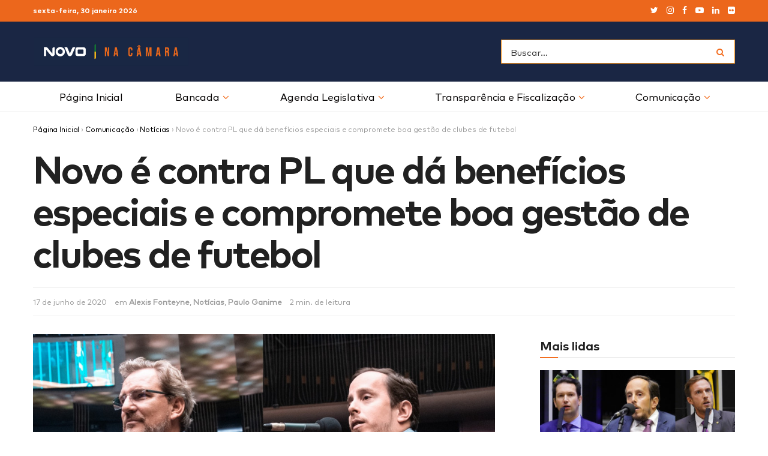

--- FILE ---
content_type: text/html; charset=UTF-8
request_url: https://novonacamara.com.br/comunicacao/noticias/novo-e-contra-pl-que-da-beneficios-especiais-e-compromete-boa-gestao-de-clubes-de-futebol/
body_size: 39303
content:
<!doctype html>
<!--[if lt IE 7]> <html class="no-js lt-ie9 lt-ie8 lt-ie7" lang="pt-BR"> <![endif]-->
<!--[if IE 7]>    <html class="no-js lt-ie9 lt-ie8" lang="pt-BR"> <![endif]-->
<!--[if IE 8]>    <html class="no-js lt-ie9" lang="pt-BR"> <![endif]-->
<!--[if IE 9]>    <html class="no-js lt-ie10" lang="pt-BR"> <![endif]-->
<!--[if gt IE 8]><!--> <html class="no-js" lang="pt-BR"> <!--<![endif]-->
<head>
    <meta http-equiv="Content-Type" content="text/html; charset=UTF-8" />
    <meta name='viewport' content='width=device-width, initial-scale=1, user-scalable=yes' />
    <link rel="profile" href="http://gmpg.org/xfn/11" />
    <link rel="pingback" href="https://novonacamara.com.br/xmlrpc.php" />
    <meta name='robots' content='index, follow, max-image-preview:large, max-snippet:-1, max-video-preview:-1' />
	<style>img:is([sizes="auto" i], [sizes^="auto," i]) { contain-intrinsic-size: 3000px 1500px }</style>
				<script type="text/javascript">
              var jnews_ajax_url = 'https://novonacamara.com.br/?ajax-request=jnews'
			</script>
			
	<!-- This site is optimized with the Yoast SEO plugin v25.3.1 - https://yoast.com/wordpress/plugins/seo/ -->
	<title>Novo é contra PL que dá benefícios especiais e compromete boa gestão de clubes de futebol &#8211; NOVO na Câmara</title>
	<link rel="canonical" href="https://novonacamara.com.br/comunicacao/noticias/novo-e-contra-pl-que-da-beneficios-especiais-e-compromete-boa-gestao-de-clubes-de-futebol/" />
	<meta property="og:locale" content="pt_BR" />
	<meta property="og:type" content="article" />
	<meta property="og:title" content="Novo é contra PL que dá benefícios especiais e compromete boa gestão de clubes de futebol &#8211; NOVO na Câmara" />
	<meta property="og:description" content="O Projeto de Lei que congela o pagamento de parcelas das dívidas dos clubes que aderiram ao Profut, (Programa de Modernização da Gestão e de Responsabilidade Fiscal do Futebol Brasileiro), PL 1013/20, foi aprovado hoje, 17, no Plenário da Câmara. A suspensão é válida enquanto durar o estado de calamidade devido à pandemia do coronavírus. [&hellip;]" />
	<meta property="og:url" content="https://novonacamara.com.br/comunicacao/noticias/novo-e-contra-pl-que-da-beneficios-especiais-e-compromete-boa-gestao-de-clubes-de-futebol/" />
	<meta property="og:site_name" content="NOVO na Câmara" />
	<meta property="article:published_time" content="2020-06-18T00:55:15+00:00" />
	<meta property="article:modified_time" content="2022-09-22T16:05:45+00:00" />
	<meta property="og:image" content="https://novonacamara.com.br/wp-content/uploads/2020/06/novonacamara_novo-e-contra-pl-que-da-beneficios-especiais-e-compromete-boa-gestao-de-clubes-de-futebol_whatsapp-image-2020-06-17-at-21.05.21.jpeg" />
	<meta property="og:image:width" content="1280" />
	<meta property="og:image:height" content="853" />
	<meta property="og:image:type" content="image/jpeg" />
	<meta name="author" content="Fabiane Amaral" />
	<meta name="twitter:card" content="summary_large_image" />
	<meta name="twitter:creator" content="@novonacamara" />
	<meta name="twitter:site" content="@novonacamara" />
	<meta name="twitter:label1" content="Escrito por" />
	<meta name="twitter:data1" content="Fabiane Amaral" />
	<meta name="twitter:label2" content="Est. tempo de leitura" />
	<meta name="twitter:data2" content="2 minutos" />
	<script type="application/ld+json" class="yoast-schema-graph">{"@context":"https://schema.org","@graph":[{"@type":"Article","@id":"https://novonacamara.com.br/comunicacao/noticias/novo-e-contra-pl-que-da-beneficios-especiais-e-compromete-boa-gestao-de-clubes-de-futebol/#article","isPartOf":{"@id":"https://novonacamara.com.br/comunicacao/noticias/novo-e-contra-pl-que-da-beneficios-especiais-e-compromete-boa-gestao-de-clubes-de-futebol/"},"author":{"name":"Fabiane Amaral","@id":"https://novonacamara.com.br/#/schema/person/61677faa38e8d016bd676667f14ff99c"},"headline":"Novo é contra PL que dá benefícios especiais e compromete boa gestão de clubes de futebol","datePublished":"2020-06-18T00:55:15+00:00","dateModified":"2022-09-22T16:05:45+00:00","mainEntityOfPage":{"@id":"https://novonacamara.com.br/comunicacao/noticias/novo-e-contra-pl-que-da-beneficios-especiais-e-compromete-boa-gestao-de-clubes-de-futebol/"},"wordCount":491,"publisher":{"@id":"https://novonacamara.com.br/#organization"},"image":{"@id":"https://novonacamara.com.br/comunicacao/noticias/novo-e-contra-pl-que-da-beneficios-especiais-e-compromete-boa-gestao-de-clubes-de-futebol/#primaryimage"},"thumbnailUrl":"https://novonacamara.com.br/wp-content/uploads/2020/06/novonacamara_novo-e-contra-pl-que-da-beneficios-especiais-e-compromete-boa-gestao-de-clubes-de-futebol_whatsapp-image-2020-06-17-at-21.05.21.jpeg","keywords":["benefícios","clubes de futebol","coronavirus","gestão","profut"],"articleSection":["Alexis Fonteyne","Notícias","Paulo Ganime"],"inLanguage":"pt-BR"},{"@type":"WebPage","@id":"https://novonacamara.com.br/comunicacao/noticias/novo-e-contra-pl-que-da-beneficios-especiais-e-compromete-boa-gestao-de-clubes-de-futebol/","url":"https://novonacamara.com.br/comunicacao/noticias/novo-e-contra-pl-que-da-beneficios-especiais-e-compromete-boa-gestao-de-clubes-de-futebol/","name":"Novo é contra PL que dá benefícios especiais e compromete boa gestão de clubes de futebol &#8211; NOVO na Câmara","isPartOf":{"@id":"https://novonacamara.com.br/#website"},"primaryImageOfPage":{"@id":"https://novonacamara.com.br/comunicacao/noticias/novo-e-contra-pl-que-da-beneficios-especiais-e-compromete-boa-gestao-de-clubes-de-futebol/#primaryimage"},"image":{"@id":"https://novonacamara.com.br/comunicacao/noticias/novo-e-contra-pl-que-da-beneficios-especiais-e-compromete-boa-gestao-de-clubes-de-futebol/#primaryimage"},"thumbnailUrl":"https://novonacamara.com.br/wp-content/uploads/2020/06/novonacamara_novo-e-contra-pl-que-da-beneficios-especiais-e-compromete-boa-gestao-de-clubes-de-futebol_whatsapp-image-2020-06-17-at-21.05.21.jpeg","datePublished":"2020-06-18T00:55:15+00:00","dateModified":"2022-09-22T16:05:45+00:00","breadcrumb":{"@id":"https://novonacamara.com.br/comunicacao/noticias/novo-e-contra-pl-que-da-beneficios-especiais-e-compromete-boa-gestao-de-clubes-de-futebol/#breadcrumb"},"inLanguage":"pt-BR","potentialAction":[{"@type":"ReadAction","target":["https://novonacamara.com.br/comunicacao/noticias/novo-e-contra-pl-que-da-beneficios-especiais-e-compromete-boa-gestao-de-clubes-de-futebol/"]}]},{"@type":"ImageObject","inLanguage":"pt-BR","@id":"https://novonacamara.com.br/comunicacao/noticias/novo-e-contra-pl-que-da-beneficios-especiais-e-compromete-boa-gestao-de-clubes-de-futebol/#primaryimage","url":"https://novonacamara.com.br/wp-content/uploads/2020/06/novonacamara_novo-e-contra-pl-que-da-beneficios-especiais-e-compromete-boa-gestao-de-clubes-de-futebol_whatsapp-image-2020-06-17-at-21.05.21.jpeg","contentUrl":"https://novonacamara.com.br/wp-content/uploads/2020/06/novonacamara_novo-e-contra-pl-que-da-beneficios-especiais-e-compromete-boa-gestao-de-clubes-de-futebol_whatsapp-image-2020-06-17-at-21.05.21.jpeg","width":1280,"height":853,"caption":"Foto: Talles Kunzler/NOVO na Câmara"},{"@type":"BreadcrumbList","@id":"https://novonacamara.com.br/comunicacao/noticias/novo-e-contra-pl-que-da-beneficios-especiais-e-compromete-boa-gestao-de-clubes-de-futebol/#breadcrumb","itemListElement":[{"@type":"ListItem","position":1,"name":"Página Inicial","item":"https://novonacamara.com.br/"},{"@type":"ListItem","position":2,"name":"Comunicação","item":"https://novonacamara.com.br/comunicacao/"},{"@type":"ListItem","position":3,"name":"Notícias","item":"https://novonacamara.com.br/comunicacao/noticias/"},{"@type":"ListItem","position":4,"name":"Novo é contra PL que dá benefícios especiais e compromete boa gestão de clubes de futebol"}]},{"@type":"WebSite","@id":"https://novonacamara.com.br/#website","url":"https://novonacamara.com.br/","name":"NOVO na Câmara","description":"Liderança do Partido NOVO na Câmara dos Deputados","publisher":{"@id":"https://novonacamara.com.br/#organization"},"potentialAction":[{"@type":"SearchAction","target":{"@type":"EntryPoint","urlTemplate":"https://novonacamara.com.br/?s={search_term_string}"},"query-input":{"@type":"PropertyValueSpecification","valueRequired":true,"valueName":"search_term_string"}}],"inLanguage":"pt-BR"},{"@type":"Organization","@id":"https://novonacamara.com.br/#organization","name":"Liderança do Partido NOVO na Câmara dos Deputados","url":"https://novonacamara.com.br/","logo":{"@type":"ImageObject","inLanguage":"pt-BR","@id":"https://novonacamara.com.br/#/schema/logo/image/","url":"https://novonacamara.com.br/wp-content/uploads/2020/01/novonacamara__img_3965-2-1024x683.jpg","contentUrl":"https://novonacamara.com.br/wp-content/uploads/2020/01/novonacamara__img_3965-2-1024x683.jpg","width":1024,"height":683,"caption":"Liderança do Partido NOVO na Câmara dos Deputados"},"image":{"@id":"https://novonacamara.com.br/#/schema/logo/image/"},"sameAs":["https://x.com/novonacamara","https://instagram.com/novonacamara","https://pt.wikipedia.org/wiki/Partido_Novo"]},{"@type":"Person","@id":"https://novonacamara.com.br/#/schema/person/61677faa38e8d016bd676667f14ff99c","name":"Fabiane Amaral","image":{"@type":"ImageObject","inLanguage":"pt-BR","@id":"https://novonacamara.com.br/#/schema/person/image/","url":"https://secure.gravatar.com/avatar/e7741afd5588ef1aacfedde5ca2938cfb829f403c251abc60605993252e8ae1d?s=96&d=mm&r=g","contentUrl":"https://secure.gravatar.com/avatar/e7741afd5588ef1aacfedde5ca2938cfb829f403c251abc60605993252e8ae1d?s=96&d=mm&r=g","caption":"Fabiane Amaral"}}]}</script>
	<!-- / Yoast SEO plugin. -->


<link rel='dns-prefetch' href='//novonacamara.com.br' />
<link rel='dns-prefetch' href='//www.googletagmanager.com' />
<link href='https://i0.wp.com' rel='preconnect' />
<link href='https://i1.wp.com' rel='preconnect' />
<link href='https://i2.wp.com' rel='preconnect' />
<link rel="alternate" type="application/rss+xml" title="Feed para NOVO na Câmara &raquo;" href="https://novonacamara.com.br/feed/" />
<link rel='stylesheet' id='select2-css' href='https://novonacamara.com.br/wp-content/plugins/beautiful-taxonomy-filters/public/css/select2.min.css' type='text/css' media='all' />
<link rel='stylesheet' id='beautiful-taxonomy-filters-basic-css' href='https://novonacamara.com.br/wp-content/plugins/beautiful-taxonomy-filters/public/css/beautiful-taxonomy-filters-base.min.css' type='text/css' media='all' />
<link rel='stylesheet' id='jnews-previewslider-css' href='https://novonacamara.com.br/wp-content/cache/autoptimize/css/autoptimize_single_29112739216116d9a418eab7d4bebe27.css' type='text/css' media='all' />
<link rel='stylesheet' id='jnews-previewslider-responsive-css' href='https://novonacamara.com.br/wp-content/cache/autoptimize/css/autoptimize_single_56420b4c2954859cfaf7fe9543a74a67.css' type='text/css' media='all' />
<link rel='stylesheet' id='wp-downloadmanager-css' href='https://novonacamara.com.br/wp-content/cache/autoptimize/css/autoptimize_single_d26424ffd1c6f60c1f405ad9891cbebd.css' type='text/css' media='all' />
<!--[if lt IE 9]>
<link rel='stylesheet' id='vc_lte_ie9-css' href='https://novonacamara.com.br/wp-content/plugins/js_composer/assets/css/vc_lte_ie9.min.css' type='text/css' media='screen' />
<![endif]-->
<link rel='stylesheet' id='video-js-css' href='https://novonacamara.com.br/wp-content/plugins/video-embed-thumbnail-generator/video-js/video-js.min.css' type='text/css' media='all' />
<link rel='stylesheet' id='video-js-kg-skin-css' href='https://novonacamara.com.br/wp-content/cache/autoptimize/css/autoptimize_single_83a8376ab52420c5ff211cc64b15a1f2.css' type='text/css' media='all' />
<link rel='stylesheet' id='kgvid_video_styles-css' href='https://novonacamara.com.br/wp-content/cache/autoptimize/css/autoptimize_single_981befe4b5b886a64b73d5dade86e79b.css' type='text/css' media='all' />
<link rel='stylesheet' id='mediaelement-css' href='https://novonacamara.com.br/wp-includes/js/mediaelement/mediaelementplayer-legacy.min.css' type='text/css' media='all' />
<link rel='stylesheet' id='wp-mediaelement-css' href='https://novonacamara.com.br/wp-includes/js/mediaelement/wp-mediaelement.min.css' type='text/css' media='all' />
<link rel='stylesheet' id='jnews-frontend-css' href='https://novonacamara.com.br/wp-content/themes/jnews/assets/dist/frontend.min.css' type='text/css' media='all' />
<link rel='stylesheet' id='jnews-style-css' href='https://novonacamara.com.br/wp-content/themes/jnews-child/style.css' type='text/css' media='all' />
<link rel='stylesheet' id='jnews-darkmode-css' href='https://novonacamara.com.br/wp-content/cache/autoptimize/css/autoptimize_single_2fabf4760564b3c9d72fa7fdebdadd00.css' type='text/css' media='all' />
<link rel='stylesheet' id='jnews-scheme-css' href='https://novonacamara.com.br/wp-content/cache/autoptimize/css/autoptimize_single_e818b9d33caec3d00f4f711fc36fbedf.css' type='text/css' media='all' />
<link rel='stylesheet' id='jnews-select-share-css' href='https://novonacamara.com.br/wp-content/cache/autoptimize/css/autoptimize_single_8f3b6d3f68e565aa299f690eb1ff87b5.css' type='text/css' media='all' />


<link rel="https://api.w.org/" href="https://novonacamara.com.br/wp-json/" /><link rel="alternate" title="JSON" type="application/json" href="https://novonacamara.com.br/wp-json/wp/v2/posts/5947" /><link rel="EditURI" type="application/rsd+xml" title="RSD" href="https://novonacamara.com.br/xmlrpc.php?rsd" />

<link rel="alternate" title="oEmbed (JSON)" type="application/json+oembed" href="https://novonacamara.com.br/wp-json/oembed/1.0/embed?url=https%3A%2F%2Fnovonacamara.com.br%2Fcomunicacao%2Fnoticias%2Fnovo-e-contra-pl-que-da-beneficios-especiais-e-compromete-boa-gestao-de-clubes-de-futebol%2F" />
<link rel="alternate" title="oEmbed (XML)" type="text/xml+oembed" href="https://novonacamara.com.br/wp-json/oembed/1.0/embed?url=https%3A%2F%2Fnovonacamara.com.br%2Fcomunicacao%2Fnoticias%2Fnovo-e-contra-pl-que-da-beneficios-especiais-e-compromete-boa-gestao-de-clubes-de-futebol%2F&#038;format=xml" />
<meta name="generator" content="Site Kit by Google 1.155.0" /><meta name="generator" content="Powered by WPBakery Page Builder - drag and drop page builder for WordPress."/>
<script type='application/ld+json'>{"@context":"http:\/\/schema.org","@type":"Organization","@id":"https:\/\/novonacamara.com.br\/#organization","url":"https:\/\/novonacamara.com.br\/","name":"NOVO na C\u00e2mara","logo":{"@type":"ImageObject","url":"https:\/\/novonacamara.com.br\/wp-content\/uploads\/2020\/01\/partido-novo_-logo-novonacamara-12.png"},"sameAs":["https:\/\/twitter.com\/novonacamara","https:\/\/instagram.com\/novonacamara","https:\/\/www.facebook.com\/novonacamara","https:\/\/www.youtube.com\/NOVOnaC%C3%A2mara","https:\/\/www.linkedin.com\/company\/novo-na-camara","https:\/\/www.flickr.com\/photos\/192691996@N08\/"]}</script>
<script type='application/ld+json'>{"@context":"http:\/\/schema.org","@type":"WebSite","@id":"https:\/\/novonacamara.com.br\/#website","url":"https:\/\/novonacamara.com.br\/","name":"NOVO na C\u00e2mara","potentialAction":{"@type":"SearchAction","target":"https:\/\/novonacamara.com.br\/?s={search_term_string}","query-input":"required name=search_term_string"}}</script>
<link rel="icon" href="https://novonacamara.com.br/wp-content/uploads/2023/11/novonacamara__cropped-novonacamara__avatar-redes2-32x32.png" sizes="32x32" />
<link rel="icon" href="https://novonacamara.com.br/wp-content/uploads/2023/11/novonacamara__cropped-novonacamara__avatar-redes2-192x192.png" sizes="192x192" />
<link rel="apple-touch-icon" href="https://novonacamara.com.br/wp-content/uploads/2023/11/novonacamara__cropped-novonacamara__avatar-redes2-180x180.png" />
<meta name="msapplication-TileImage" content="https://novonacamara.com.br/wp-content/uploads/2023/11/novonacamara__cropped-novonacamara__avatar-redes2-270x270.png" />
<style id="jeg_dynamic_css" type="text/css" data-type="jeg_custom-css"> @font-face { font-family: 'markpro-book'; src: url('https://novonacamara.com.br/wp-content/uploads/2020/01/partido-novo_-markpro-book.eot#iefix') format('embedded-opentype'),url('https://novonacamara.com.br/wp-content/uploads/2020/01/partido-novo_-markpro-book.woff') format('woff'),url('https://novonacamara.com.br/wp-content/uploads/2020/01/partido-novo_-markpro-book.svg') format('svg') ; font-weight: 400; font-style: normal; }  @font-face { font-family: 'markpro-bold'; src: url('https://novonacamara.com.br/wp-content/uploads/2020/01/partido-novo_-markpro-bold.eot#iefix') format('embedded-opentype'),url('https://novonacamara.com.br/wp-content/uploads/2020/01/partido-novo_-markpro-bold.woff') format('woff'),url('https://novonacamara.com.br/wp-content/uploads/2020/01/partido-novo_-markpro-bold.svg') format('svg') ; font-weight: 600; font-style: normal; }  @font-face { font-family: 'markpro'; src: url('https://novonacamara.com.br/wp-content/uploads/2020/01/partido-novo_-markpro.eot#iefix') format('embedded-opentype'),url('https://novonacamara.com.br/wp-content/uploads/2020/01/partido-novo_-markpro.woff') format('woff'),url('https://novonacamara.com.br/wp-content/uploads/2020/01/partido-novo_-markpro.svg') format('svg') ; font-weight: 500; font-style: normal; } .jeg_container, .jeg_content, .jeg_boxed .jeg_main .jeg_container, .jeg_autoload_separator { background-color : ; } body,.newsfeed_carousel.owl-carousel .owl-nav div,.jeg_filter_button,.owl-carousel .owl-nav div,.jeg_readmore,.jeg_hero_style_7 .jeg_post_meta a,.widget_calendar thead th,.widget_calendar tfoot a,.jeg_socialcounter a,.entry-header .jeg_meta_like a,.entry-header .jeg_meta_comment a,.entry-content tbody tr:hover,.entry-content th,.jeg_splitpost_nav li:hover a,#breadcrumbs a,.jeg_author_socials a:hover,.jeg_footer_content a,.jeg_footer_bottom a,.jeg_cartcontent,.woocommerce .woocommerce-breadcrumb a { color : #000000; } a,.jeg_menu_style_5 > li > a:hover,.jeg_menu_style_5 > li.sfHover > a,.jeg_menu_style_5 > li.current-menu-item > a,.jeg_menu_style_5 > li.current-menu-ancestor > a,.jeg_navbar .jeg_menu:not(.jeg_main_menu) > li > a:hover,.jeg_midbar .jeg_menu:not(.jeg_main_menu) > li > a:hover,.jeg_side_tabs li.active,.jeg_block_heading_5 strong,.jeg_block_heading_6 strong,.jeg_block_heading_7 strong,.jeg_block_heading_8 strong,.jeg_subcat_list li a:hover,.jeg_subcat_list li button:hover,.jeg_pl_lg_7 .jeg_thumb .jeg_post_category a,.jeg_pl_xs_2:before,.jeg_pl_xs_4 .jeg_postblock_content:before,.jeg_postblock .jeg_post_title a:hover,.jeg_hero_style_6 .jeg_post_title a:hover,.jeg_sidefeed .jeg_pl_xs_3 .jeg_post_title a:hover,.widget_jnews_popular .jeg_post_title a:hover,.jeg_meta_author a,.widget_archive li a:hover,.widget_pages li a:hover,.widget_meta li a:hover,.widget_recent_entries li a:hover,.widget_rss li a:hover,.widget_rss cite,.widget_categories li a:hover,.widget_categories li.current-cat > a,#breadcrumbs a:hover,.jeg_share_count .counts,.commentlist .bypostauthor > .comment-body > .comment-author > .fn,span.required,.jeg_review_title,.bestprice .price,.authorlink a:hover,.jeg_vertical_playlist .jeg_video_playlist_play_icon,.jeg_vertical_playlist .jeg_video_playlist_item.active .jeg_video_playlist_thumbnail:before,.jeg_horizontal_playlist .jeg_video_playlist_play,.woocommerce li.product .pricegroup .button,.widget_display_forums li a:hover,.widget_display_topics li:before,.widget_display_replies li:before,.widget_display_views li:before,.bbp-breadcrumb a:hover,.jeg_mobile_menu li.sfHover > a,.jeg_mobile_menu li a:hover,.split-template-6 .pagenum { color : #f36f21; } .jeg_menu_style_1 > li > a:before,.jeg_menu_style_2 > li > a:before,.jeg_menu_style_3 > li > a:before,.jeg_side_toggle,.jeg_slide_caption .jeg_post_category a,.jeg_slider_type_1 .owl-nav .owl-next,.jeg_block_heading_1 .jeg_block_title span,.jeg_block_heading_2 .jeg_block_title span,.jeg_block_heading_3,.jeg_block_heading_4 .jeg_block_title span,.jeg_block_heading_6:after,.jeg_pl_lg_box .jeg_post_category a,.jeg_pl_md_box .jeg_post_category a,.jeg_readmore:hover,.jeg_thumb .jeg_post_category a,.jeg_block_loadmore a:hover, .jeg_postblock.alt .jeg_block_loadmore a:hover,.jeg_block_loadmore a.active,.jeg_postblock_carousel_2 .jeg_post_category a,.jeg_heroblock .jeg_post_category a,.jeg_pagenav_1 .page_number.active,.jeg_pagenav_1 .page_number.active:hover,input[type="submit"],.btn,.button,.widget_tag_cloud a:hover,.popularpost_item:hover .jeg_post_title a:before,.jeg_splitpost_4 .page_nav,.jeg_splitpost_5 .page_nav,.jeg_post_via a:hover,.jeg_post_source a:hover,.jeg_post_tags a:hover,.comment-reply-title small a:before,.comment-reply-title small a:after,.jeg_storelist .productlink,.authorlink li.active a:before,.jeg_footer.dark .socials_widget:not(.nobg) a:hover .fa,.jeg_breakingnews_title,.jeg_overlay_slider_bottom.owl-carousel .owl-nav div,.jeg_overlay_slider_bottom.owl-carousel .owl-nav div:hover,.jeg_vertical_playlist .jeg_video_playlist_current,.woocommerce span.onsale,.woocommerce #respond input#submit:hover,.woocommerce a.button:hover,.woocommerce button.button:hover,.woocommerce input.button:hover,.woocommerce #respond input#submit.alt,.woocommerce a.button.alt,.woocommerce button.button.alt,.woocommerce input.button.alt,.jeg_popup_post .caption,.jeg_footer.dark input[type="submit"],.jeg_footer.dark .btn,.jeg_footer.dark .button,.footer_widget.widget_tag_cloud a:hover { background-color : #f36f21; } .jeg_block_heading_7 .jeg_block_title span, .jeg_readmore:hover, .jeg_block_loadmore a:hover, .jeg_block_loadmore a.active, .jeg_pagenav_1 .page_number.active, .jeg_pagenav_1 .page_number.active:hover, .jeg_pagenav_3 .page_number:hover, .jeg_prevnext_post a:hover h3, .jeg_overlay_slider .jeg_post_category, .jeg_sidefeed .jeg_post.active, .jeg_vertical_playlist.jeg_vertical_playlist .jeg_video_playlist_item.active .jeg_video_playlist_thumbnail img, .jeg_horizontal_playlist .jeg_video_playlist_item.active { border-color : #f36f21; } .jeg_tabpost_nav li.active, .woocommerce div.product .woocommerce-tabs ul.tabs li.active { border-bottom-color : #f36f21; } .jeg_post_meta .fa, .entry-header .jeg_post_meta .fa, .jeg_review_stars, .jeg_price_review_list { color : #002b43; } .jeg_share_button.share-float.share-monocrhome a { background-color : #002b43; } h1,h2,h3,h4,h5,h6,.jeg_post_title a,.entry-header .jeg_post_title,.jeg_hero_style_7 .jeg_post_title a,.jeg_block_title,.jeg_splitpost_bar .current_title,.jeg_video_playlist_title,.gallery-caption { color : #0000000; } .split-template-9 .pagenum, .split-template-10 .pagenum, .split-template-11 .pagenum, .split-template-12 .pagenum, .split-template-13 .pagenum, .split-template-15 .pagenum, .split-template-18 .pagenum, .split-template-20 .pagenum, .split-template-19 .current_title span, .split-template-20 .current_title span { background-color : #0000000; } .entry-content .content-inner p, .entry-content .content-inner span, .entry-content .intro-text { color : ; } .entry-content .content-inner a { color : #f36f21; } .jeg_topbar .jeg_nav_row, .jeg_topbar .jeg_search_no_expand .jeg_search_input { line-height : 35px; } .jeg_topbar .jeg_nav_row, .jeg_topbar .jeg_nav_icon { height : 35px; } .jeg_topbar, .jeg_topbar.dark, .jeg_topbar.custom { background : #ec671c; } .jeg_topbar, .jeg_topbar.dark { border-color : #ec671c; color : #ffffff; border-top-width : 0px; border-top-color : ; } .jeg_topbar a, .jeg_topbar.dark a { color : ; } .jeg_midbar { height : 100px; background-image : url(""); } .jeg_midbar, .jeg_midbar.dark { background-color : #1a2644; border-bottom-width : 0px; border-bottom-color : ; color : ; } .jeg_midbar a, .jeg_midbar.dark a { color : ; } .jeg_header .jeg_bottombar.jeg_navbar,.jeg_bottombar .jeg_nav_icon { height : 50px; } .jeg_header .jeg_bottombar.jeg_navbar, .jeg_header .jeg_bottombar .jeg_main_menu:not(.jeg_menu_style_1) > li > a, .jeg_header .jeg_bottombar .jeg_menu_style_1 > li, .jeg_header .jeg_bottombar .jeg_menu:not(.jeg_main_menu) > li > a { line-height : 50px; } .jeg_header .jeg_bottombar.jeg_navbar_wrapper:not(.jeg_navbar_boxed), .jeg_header .jeg_bottombar.jeg_navbar_boxed .jeg_nav_row { background : ; } .jeg_header .jeg_navbar_menuborder .jeg_main_menu > li:not(:last-child), .jeg_header .jeg_navbar_menuborder .jeg_nav_item, .jeg_navbar_boxed .jeg_nav_row, .jeg_header .jeg_navbar_menuborder:not(.jeg_navbar_boxed) .jeg_nav_left .jeg_nav_item:first-child { border-color : ; } .jeg_header .jeg_bottombar, .jeg_header .jeg_bottombar.jeg_navbar_dark { color : ; } .jeg_header .jeg_bottombar a, .jeg_header .jeg_bottombar.jeg_navbar_dark a { color : ; } .jeg_header .jeg_bottombar a:hover, .jeg_header .jeg_bottombar.jeg_navbar_dark a:hover, .jeg_header .jeg_bottombar .jeg_menu:not(.jeg_main_menu) > li > a:hover { color : ; } .jeg_header .jeg_bottombar, .jeg_header .jeg_bottombar.jeg_navbar_dark, .jeg_bottombar.jeg_navbar_boxed .jeg_nav_row, .jeg_bottombar.jeg_navbar_dark.jeg_navbar_boxed .jeg_nav_row { border-top-width : 0px; border-bottom-width : 1px; } .jeg_header_wrapper .jeg_bottombar, .jeg_header_wrapper .jeg_bottombar.jeg_navbar_dark, .jeg_bottombar.jeg_navbar_boxed .jeg_nav_row, .jeg_bottombar.jeg_navbar_dark.jeg_navbar_boxed .jeg_nav_row { border-top-color : ; border-bottom-color : ; } .jeg_stickybar.jeg_navbar,.jeg_navbar .jeg_nav_icon { height : px; } .jeg_stickybar.jeg_navbar, .jeg_stickybar .jeg_main_menu:not(.jeg_menu_style_1) > li > a, .jeg_stickybar .jeg_menu_style_1 > li, .jeg_stickybar .jeg_menu:not(.jeg_main_menu) > li > a { line-height : px; } .jeg_header_sticky .jeg_navbar_wrapper:not(.jeg_navbar_boxed), .jeg_header_sticky .jeg_navbar_boxed .jeg_nav_row { background : ; } .jeg_header_sticky .jeg_navbar_menuborder .jeg_main_menu > li:not(:last-child), .jeg_header_sticky .jeg_navbar_menuborder .jeg_nav_item, .jeg_navbar_boxed .jeg_nav_row, .jeg_header_sticky .jeg_navbar_menuborder:not(.jeg_navbar_boxed) .jeg_nav_left .jeg_nav_item:first-child { border-color : ; } .jeg_stickybar, .jeg_stickybar.dark { color : ; border-bottom-width : px; } .jeg_stickybar a, .jeg_stickybar.dark a { color : ; } .jeg_stickybar, .jeg_stickybar.dark, .jeg_stickybar.jeg_navbar_boxed .jeg_nav_row { border-bottom-color : ; } .jeg_mobile_bottombar { height : 50px; line-height : 50px; } .jeg_mobile_midbar, .jeg_mobile_midbar.dark { background : #1a2644; border-top-width : 0px; } .jeg_header .socials_widget > a > i.fa:before { color : #ffffff; } .jeg_header .socials_widget > a > i.fa { background-color : ; } .jeg_aside_item.socials_widget > a > i.fa:before { color : ; } .jeg_top_date { color : ; background : ; } .jeg_header .jeg_button_1 .btn { background : ; color : ; border-color : ; } .jeg_header .jeg_button_1 .btn:hover { background : ; } .jeg_header .jeg_button_2 .btn { background : ; color : ; border-color : ; } .jeg_header .jeg_button_2 .btn:hover { background : ; } .jeg_header .jeg_button_3 .btn { background : ; color : ; border-color : ; } .jeg_header .jeg_button_3 .btn:hover { background : ; } .jeg_header .jeg_vertical_menu.jeg_vertical_menu_1 { border-top-width : px; border-top-color : ; } .jeg_header .jeg_vertical_menu.jeg_vertical_menu_1 a { border-top-color : ; } .jeg_header .jeg_vertical_menu.jeg_vertical_menu_2 { border-top-width : px; border-top-color : ; } .jeg_header .jeg_vertical_menu.jeg_vertical_menu_2 a { border-top-color : ; } .jeg_header .jeg_vertical_menu.jeg_vertical_menu_3 { border-top-width : px; border-top-color : ; } .jeg_header .jeg_vertical_menu.jeg_vertical_menu_3 a { border-top-color : ; } .jeg_header .jeg_vertical_menu.jeg_vertical_menu_4 { border-top-width : px; border-top-color : ; } .jeg_header .jeg_vertical_menu.jeg_vertical_menu_4 a { border-top-color : ; } .jeg_lang_switcher { color : ; background : ; } .jeg_nav_icon .jeg_mobile_toggle.toggle_btn { color : #ffffff; } .jeg_navbar_mobile_wrapper .jeg_nav_item a.jeg_mobile_toggle, .jeg_navbar_mobile_wrapper .dark .jeg_nav_item a.jeg_mobile_toggle { color : #ffffff; } .cartdetail.woocommerce .jeg_carticon { color : ; } .cartdetail.woocommerce .cartlink { color : ; } .jeg_cart.cartdetail .jeg_cartcontent { background-color : ; } .cartdetail.woocommerce ul.cart_list li a, .cartdetail.woocommerce ul.product_list_widget li a, .cartdetail.woocommerce .widget_shopping_cart_content .total { color : ; } .cartdetail.woocommerce .cart_list .quantity, .cartdetail.woocommerce .product_list_widget .quantity { color : ; } .cartdetail.woocommerce .widget_shopping_cart_content .total { border-top-color : ; border-bottom-color : ; } .cartdetail.woocommerce .widget_shopping_cart_content .button { background-color : ; } .cartdetail.woocommerce a.button { color : ; } .cartdetail.woocommerce a.button:hover { background-color : ; color : ; } .jeg_cart_icon.woocommerce .jeg_carticon { color : ; } .jeg_cart_icon .jeg_cartcontent { background-color : ; } .jeg_cart_icon.woocommerce ul.cart_list li a, .jeg_cart_icon.woocommerce ul.product_list_widget li a, .jeg_cart_icon.woocommerce .widget_shopping_cart_content .total { color : ; } .jeg_cart_icon.woocommerce .cart_list .quantity, .jeg_cart_icon.woocommerce .product_list_widget .quantity { color : ; } .jeg_cart_icon.woocommerce .widget_shopping_cart_content .total { border-top-color : ; border-bottom-color : ; } .jeg_cart_icon.woocommerce .widget_shopping_cart_content .button { background-color : ; } .jeg_cart_icon.woocommerce a.button { color : ; } .jeg_cart_icon.woocommerce a.button:hover { background-color : ; color : ; } .jeg_nav_account, .jeg_navbar .jeg_nav_account .jeg_menu > li > a, .jeg_midbar .jeg_nav_account .jeg_menu > li > a { color : ; } .jeg_menu.jeg_accountlink li > ul { background-color : ; } .jeg_menu.jeg_accountlink li > ul, .jeg_menu.jeg_accountlink li > ul li > a, .jeg_menu.jeg_accountlink li > ul li:hover > a, .jeg_menu.jeg_accountlink li > ul li.sfHover > a { color : ; } .jeg_menu.jeg_accountlink li > ul li:hover > a, .jeg_menu.jeg_accountlink li > ul li.sfHover > a { background-color : ; } .jeg_menu.jeg_accountlink li > ul, .jeg_menu.jeg_accountlink li > ul li a { border-color : ; } .jeg_header .jeg_search_wrapper.jeg_search_popup_expand .jeg_search_form, .jeg_header .jeg_search_popup_expand .jeg_search_result { background : ; } .jeg_header .jeg_search_expanded .jeg_search_popup_expand .jeg_search_form:before { border-bottom-color : ; } .jeg_header .jeg_search_wrapper.jeg_search_popup_expand .jeg_search_form, .jeg_header .jeg_search_popup_expand .jeg_search_result, .jeg_header .jeg_search_popup_expand .jeg_search_result .search-noresult, .jeg_header .jeg_search_popup_expand .jeg_search_result .search-all-button { border-color : ; } .jeg_header .jeg_search_expanded .jeg_search_popup_expand .jeg_search_form:after { border-bottom-color : ; } .jeg_header .jeg_search_wrapper.jeg_search_popup_expand .jeg_search_form .jeg_search_input { background : ; border-color : ; } .jeg_header .jeg_search_popup_expand .jeg_search_form .jeg_search_button { color : ; } .jeg_header .jeg_search_wrapper.jeg_search_popup_expand .jeg_search_form .jeg_search_input, .jeg_header .jeg_search_popup_expand .jeg_search_result a, .jeg_header .jeg_search_popup_expand .jeg_search_result .search-link { color : ; } .jeg_header .jeg_search_popup_expand .jeg_search_form .jeg_search_input::-webkit-input-placeholder { color : ; } .jeg_header .jeg_search_popup_expand .jeg_search_form .jeg_search_input:-moz-placeholder { color : ; } .jeg_header .jeg_search_popup_expand .jeg_search_form .jeg_search_input::-moz-placeholder { color : ; } .jeg_header .jeg_search_popup_expand .jeg_search_form .jeg_search_input:-ms-input-placeholder { color : ; } .jeg_header .jeg_search_popup_expand .jeg_search_result { background-color : ; } .jeg_header .jeg_search_popup_expand .jeg_search_result, .jeg_header .jeg_search_popup_expand .jeg_search_result .search-link { border-color : ; } .jeg_header .jeg_search_popup_expand .jeg_search_result a, .jeg_header .jeg_search_popup_expand .jeg_search_result .search-link { color : ; } .jeg_header .jeg_search_expanded .jeg_search_modal_expand .jeg_search_toggle i, .jeg_header .jeg_search_expanded .jeg_search_modal_expand .jeg_search_button, .jeg_header .jeg_search_expanded .jeg_search_modal_expand .jeg_search_input { color : ; } .jeg_header .jeg_search_expanded .jeg_search_modal_expand .jeg_search_input { border-bottom-color : ; } .jeg_header .jeg_search_expanded .jeg_search_modal_expand .jeg_search_input::-webkit-input-placeholder { color : ; } .jeg_header .jeg_search_expanded .jeg_search_modal_expand .jeg_search_input:-moz-placeholder { color : ; } .jeg_header .jeg_search_expanded .jeg_search_modal_expand .jeg_search_input::-moz-placeholder { color : ; } .jeg_header .jeg_search_expanded .jeg_search_modal_expand .jeg_search_input:-ms-input-placeholder { color : ; } .jeg_header .jeg_search_expanded .jeg_search_modal_expand { background : ; } .jeg_navbar_mobile .jeg_search_wrapper .jeg_search_toggle, .jeg_navbar_mobile .dark .jeg_search_wrapper .jeg_search_toggle { color : #ffffff; } .jeg_navbar_mobile .jeg_search_popup_expand .jeg_search_form, .jeg_navbar_mobile .jeg_search_popup_expand .jeg_search_result { background : #ffcb04; } .jeg_navbar_mobile .jeg_search_expanded .jeg_search_popup_expand .jeg_search_toggle:before { border-bottom-color : #ffcb04; } .jeg_navbar_mobile .jeg_search_wrapper.jeg_search_popup_expand .jeg_search_form, .jeg_navbar_mobile .jeg_search_popup_expand .jeg_search_result, .jeg_navbar_mobile .jeg_search_popup_expand .jeg_search_result .search-noresult, .jeg_navbar_mobile .jeg_search_popup_expand .jeg_search_result .search-all-button { border-color : #ffcb04; } .jeg_navbar_mobile .jeg_search_expanded .jeg_search_popup_expand .jeg_search_toggle:after { border-bottom-color : #ffcb04; } .jeg_navbar_mobile .jeg_search_popup_expand .jeg_search_form .jeg_search_input { background : ; border-color : ; } .jeg_navbar_mobile .jeg_search_popup_expand .jeg_search_form .jeg_search_button { color : ; } .jeg_navbar_mobile .jeg_search_popup_expand .jeg_search_input::-webkit-input-placeholder { color : ; } .jeg_navbar_mobile .jeg_search_popup_expand .jeg_search_input:-moz-placeholder { color : ; } .jeg_navbar_mobile .jeg_search_popup_expand .jeg_search_input::-moz-placeholder { color : ; } .jeg_navbar_mobile .jeg_search_popup_expand .jeg_search_input:-ms-input-placeholder { color : ; } .jeg_nav_search { width : 100%; } .jeg_header .jeg_search_no_expand .jeg_search_form .jeg_search_input { background-color : #ffffff; border-color : #f7941e; } .jeg_header .jeg_search_no_expand .jeg_search_form button.jeg_search_button { color : #f36f22; } .jeg_header .jeg_search_wrapper.jeg_search_no_expand .jeg_search_form .jeg_search_input { color : ; } .jeg_header .jeg_search_no_expand .jeg_search_form .jeg_search_input::-webkit-input-placeholder { color : #3d3d3d; } .jeg_header .jeg_search_no_expand .jeg_search_form .jeg_search_input:-moz-placeholder { color : #3d3d3d; } .jeg_header .jeg_search_no_expand .jeg_search_form .jeg_search_input::-moz-placeholder { color : #3d3d3d; } .jeg_header .jeg_search_no_expand .jeg_search_form .jeg_search_input:-ms-input-placeholder { color : #3d3d3d; } .jeg_header .jeg_search_no_expand .jeg_search_result { background-color : ; } .jeg_header .jeg_search_no_expand .jeg_search_result, .jeg_header .jeg_search_no_expand .jeg_search_result .search-link { border-color : ; } .jeg_header .jeg_search_no_expand .jeg_search_result a, .jeg_header .jeg_search_no_expand .jeg_search_result .search-link { color : ; } #jeg_off_canvas .jeg_mobile_wrapper .jeg_search_result { background-color : ; } #jeg_off_canvas .jeg_search_result.with_result .search-all-button { border-color : ; } #jeg_off_canvas .jeg_mobile_wrapper .jeg_search_result a,#jeg_off_canvas .jeg_mobile_wrapper .jeg_search_result .search-link { color : ; } .jeg_header .jeg_menu.jeg_main_menu > li > a { color : #0a0808; } .jeg_menu_style_1 > li > a:before, .jeg_menu_style_2 > li > a:before, .jeg_menu_style_3 > li > a:before { background : #f36f21; } .jeg_header .jeg_menu.jeg_main_menu > li > a:hover, .jeg_header .jeg_menu.jeg_main_menu > li.sfHover > a, .jeg_header .jeg_menu.jeg_main_menu > li > .sf-with-ul:hover:after, .jeg_header .jeg_menu.jeg_main_menu > li.sfHover > .sf-with-ul:after, .jeg_header .jeg_menu_style_4 > li.current-menu-item > a, .jeg_header .jeg_menu_style_4 > li.current-menu-ancestor > a, .jeg_header .jeg_menu_style_5 > li.current-menu-item > a, .jeg_header .jeg_menu_style_5 > li.current-menu-ancestor > a { color : #f36f21; } .jeg_navbar_wrapper .sf-arrows .sf-with-ul:after { color : #f36f21; } .jeg_navbar_wrapper .jeg_menu li > ul { background : ; } .jeg_navbar_wrapper .jeg_menu li > ul li > a { color : ; } .jeg_navbar_wrapper .jeg_menu li > ul li:hover > a, .jeg_navbar_wrapper .jeg_menu li > ul li.sfHover > a, .jeg_navbar_wrapper .jeg_menu li > ul li.current-menu-item > a, .jeg_navbar_wrapper .jeg_menu li > ul li.current-menu-ancestor > a { background : ; } .jeg_header .jeg_navbar_wrapper .jeg_menu li > ul li:hover > a, .jeg_header .jeg_navbar_wrapper .jeg_menu li > ul li.sfHover > a, .jeg_header .jeg_navbar_wrapper .jeg_menu li > ul li.current-menu-item > a, .jeg_header .jeg_navbar_wrapper .jeg_menu li > ul li.current-menu-ancestor > a, .jeg_header .jeg_navbar_wrapper .jeg_menu li > ul li:hover > .sf-with-ul:after, .jeg_header .jeg_navbar_wrapper .jeg_menu li > ul li.sfHover > .sf-with-ul:after, .jeg_header .jeg_navbar_wrapper .jeg_menu li > ul li.current-menu-item > .sf-with-ul:after, .jeg_header .jeg_navbar_wrapper .jeg_menu li > ul li.current-menu-ancestor > .sf-with-ul:after { color : ; } .jeg_navbar_wrapper .jeg_menu li > ul li a { border-color : ; } .jeg_megamenu .sub-menu .jeg_newsfeed_subcat { background-color : ; border-right-color : ; } .jeg_megamenu .sub-menu .jeg_newsfeed_subcat li.active { border-color : ; background-color : ; } .jeg_navbar_wrapper .jeg_megamenu .sub-menu .jeg_newsfeed_subcat li a { color : ; } .jeg_megamenu .sub-menu .jeg_newsfeed_subcat li.active a { color : ; } .jeg_megamenu .sub-menu { background-color : ; } .jeg_megamenu .sub-menu .newsfeed_overlay { background-color : ; } .jeg_megamenu .sub-menu .newsfeed_overlay .jeg_preloader span { background-color : ; } .jeg_megamenu .sub-menu .jeg_newsfeed_list .jeg_newsfeed_item .jeg_post_title a { color : ; } .jeg_newsfeed_tags h3 { color : ; } .jeg_navbar_wrapper .jeg_newsfeed_tags li a { color : ; } .jeg_newsfeed_tags { border-left-color : ; } .jeg_megamenu .sub-menu .jeg_newsfeed_list .newsfeed_carousel.owl-carousel .owl-nav div { color : ; background-color : ; border-color : ; } .jeg_megamenu .sub-menu .jeg_newsfeed_list .newsfeed_carousel.owl-carousel .owl-nav div:hover { color : ; background-color : ; border-color : ; } .jeg_megamenu .sub-menu .jeg_newsfeed_list .newsfeed_carousel.owl-carousel .owl-nav div.disabled { color : ; background-color : ; border-color : ; } .jnews .jeg_header .jeg_menu.jeg_top_menu > li > a { color : ; } .jnews .jeg_header .jeg_menu.jeg_top_menu > li a:hover { color : ; } .jnews .jeg_top_menu.sf-arrows .sf-with-ul:after { color : ; } .jnews .jeg_menu.jeg_top_menu li > ul { background-color : ; } .jnews .jeg_menu.jeg_top_menu li > ul, .jnews .jeg_menu.jeg_top_menu li > ul li > a, .jnews .jeg_menu.jeg_top_menu li > ul li:hover > a, .jnews .jeg_menu.jeg_top_menu li > ul li.sfHover > a { color : ; } .jnews .jeg_menu.jeg_top_menu li > ul li:hover > a, .jnews .jeg_menu.jeg_top_menu li > ul li.sfHover > a { background-color : ; } .jnews .jeg_menu.jeg_top_menu li > ul, .jnews .jeg_menu.jeg_top_menu li > ul li a { border-color : ; } #jeg_off_canvas.dark .jeg_mobile_wrapper, #jeg_off_canvas .jeg_mobile_wrapper { background : ; } .jeg_mobile_wrapper .nav_wrap:before { background : #ffffff; } .jeg_mobile_wrapper { background-image : url(""); } .jeg_footer_content,.jeg_footer.dark .jeg_footer_content { background-color : #fbbc0f; color : #000000; } .jeg_footer .jeg_footer_heading h3,.jeg_footer.dark .jeg_footer_heading h3,.jeg_footer .widget h2,.jeg_footer .footer_dark .widget h2 { color : #000000; } .jeg_footer .jeg_footer_content a, .jeg_footer.dark .jeg_footer_content a { color : #000000; } .jeg_footer .jeg_footer_content a:hover,.jeg_footer.dark .jeg_footer_content a:hover { color : #ffffff; } .jeg_footer input[type="submit"],.jeg_footer .btn,.jeg_footer .button { color : ; } .jeg_footer input:not([type="submit"]),.jeg_footer textarea,.jeg_footer select,.jeg_footer.dark input:not([type="submit"]),.jeg_footer.dark textarea,.jeg_footer.dark select { background-color : ; color : ; } .footer_widget.widget_tag_cloud a,.jeg_footer.dark .footer_widget.widget_tag_cloud a { background-color : ; color : ; } .jeg_footer_bottom,.jeg_footer.dark .jeg_footer_bottom,.jeg_footer_secondary,.jeg_footer.dark .jeg_footer_secondary { background-color : #1c7732; } .jeg_footer_secondary,.jeg_footer.dark .jeg_footer_secondary,.jeg_footer_bottom,.jeg_footer.dark .jeg_footer_bottom,.jeg_footer_sidecontent .jeg_footer_primary { color : #ffffff; } .jeg_footer_bottom a,.jeg_footer.dark .jeg_footer_bottom a,.jeg_footer_secondary a,.jeg_footer.dark .jeg_footer_secondary a,.jeg_footer_sidecontent .jeg_footer_primary a,.jeg_footer_sidecontent.dark .jeg_footer_primary a { color : #ffffff; } .socials_widget a .fa,.jeg_footer.dark .socials_widget a .fa,.jeg_footer .socials_widget.nobg .fa,.jeg_footer.dark .socials_widget.nobg .fa,.jeg_footer .socials_widget:not(.nobg) a .fa,.jeg_footer.dark .socials_widget:not(.nobg) a .fa { color : #ffffff; } .socials_widget a:hover .fa,.jeg_footer.dark .socials_widget a:hover .fa,.socials_widget a:hover .fa,.jeg_footer.dark .socials_widget a:hover .fa,.jeg_footer .socials_widget.nobg a:hover .fa,.jeg_footer.dark .socials_widget.nobg a:hover .fa,.jeg_footer .socials_widget:not(.nobg) a:hover .fa,.jeg_footer.dark .socials_widget:not(.nobg) a:hover .fa { color : #f36f21; } .jeg_read_progress_wrapper .jeg_progress_container .progress-bar { background-color : #f36f21; } body,input,textarea,select,.chosen-container-single .chosen-single,.btn,.button { font-family: "markpro-book", Helvetica,Arial,sans-serif;font-size: 1em; line-height: 1.4em;  } .jeg_header, .jeg_mobile_wrapper { font-family: "markpro-bold", Helvetica,Arial,sans-serif; } .jeg_main_menu > li > a { font-family: "markpro-book", Helvetica,Arial,sans-serif;font-size: 1.05em;  } .jeg_post_title, .entry-header .jeg_post_title { font-family: "markpro-bold", Helvetica,Arial,sans-serif; } h3.jeg_block_title, .jeg_footer .jeg_footer_heading h3, .jeg_footer .widget h2, .jeg_tabpost_nav li { font-family: "markpro-bold", Helvetica,Arial,sans-serif;font-size: 1.3em;  } .jeg_post_excerpt p, .content-inner p { font-family: "markpro-book", Helvetica,Arial,sans-serif;line-height: 1.4em;  } .jeg_thumb .jeg_post_category a,.jeg_pl_lg_box .jeg_post_category a,.jeg_pl_md_box .jeg_post_category a,.jeg_postblock_carousel_2 .jeg_post_category a,.jeg_heroblock .jeg_post_category a,.jeg_slide_caption .jeg_post_category a { background-color : #f7941e; } .jeg_overlay_slider .jeg_post_category,.jeg_thumb .jeg_post_category a,.jeg_pl_lg_box .jeg_post_category a,.jeg_pl_md_box .jeg_post_category a,.jeg_postblock_carousel_2 .jeg_post_category a,.jeg_heroblock .jeg_post_category a,.jeg_slide_caption .jeg_post_category a { border-color : #f7941e; } @media only screen and (min-width : 1200px) { .container, .jeg_vc_content > .vc_row, .jeg_vc_content > .vc_element > .vc_row, .jeg_vc_content > .vc_row[data-vc-full-width="true"]:not([data-vc-stretch-content="true"]) > .jeg-vc-wrapper, .jeg_vc_content > .vc_element > .vc_row[data-vc-full-width="true"]:not([data-vc-stretch-content="true"]) > .jeg-vc-wrapper { max-width : 1200px; } .elementor-section.elementor-section-boxed > .elementor-container { max-width : 1200px; }  } @media only screen and (min-width : 1441px) { .container, .jeg_vc_content > .vc_row, .jeg_vc_content > .vc_element > .vc_row, .jeg_vc_content > .vc_row[data-vc-full-width="true"]:not([data-vc-stretch-content="true"]) > .jeg-vc-wrapper, .jeg_vc_content > .vc_element > .vc_row[data-vc-full-width="true"]:not([data-vc-stretch-content="true"]) > .jeg-vc-wrapper { max-width : 1200px; } .elementor-section.elementor-section-boxed > .elementor-container { max-width : 1200px; }  } </style>		<style type="text/css" id="wp-custom-css">
			body p {line-height: 1.4;letter-spacing:-0.01em;}

h1,h2,h3 {font-family: "markpro-bold",Helvetica,Arial,sans-serif;
}

.jeg_navbar_mobile {box-shadow:0 0 0 0!important;}


/* menu */

div.novo-menu p {
    line-height:30px;
}
    
div.novo-menu.wpb_wrapper h2, h3, h4 {
    padding:0;
    margin-top:0;
line-height:1.2em;

}

div.box-bancada .jeg_meta_date {
    display: none !important;
}


.vc_row.vc_row-flex {padding:inherit;}
    
div.novo-menu
.jeg_wrapper  {padding: 0px 10px 0px  !important;
}

.jeg_block_icon_link i {color:inherit!important;}

.jeg_footer_secondary {width:100%;}


.jeg_iconlink {border-bottom:0!important;
}

.jeg_meta_comment, .jeg_meta_author {
    display:none!important;
}

.jeg_post_category {
font-family: "markpro-bold",Helvetica,Arial,sans-serif;
display: inline-block;
}

.jeg_hero_style_6 .jeg_post_title a {
    display: inline;
    background: #f36f21;
    color: #fff;
    padding: 0 10px;
    line-height:1.2em;
    font-size:1.25em;
}

.jeg_hero_style_6 .jeg_post_title a:hover {
    background: #f15a22;
    color:#fff;
}



/*h3.jeg_post_title {
	font-size: 1em!important;
}*/



.footer_right img {
	height:20px;
	padding:0px;
}
	
.footer_left img {
	height:20px;
}

.jeg_share_button .jeg_btn-whatsapp {
	background:#25D366;
}

.jeg_share_button .jeg_btn-facebook {
	background:#1877f2;
}

.jeg_logo img {
	max-height:50px;
}


.jeg_mobile_logo img {
	max-height: 30px;
}

div.footer-endereco {
	font-size: 14px;
	color: #f36f21;
}


.jeg_cat_header_2 {
    background: none;
    border-bottom: none;
    padding: 15px 0;
    margin: -11px 0 30px;
}

.jeg_cat_title, .jeg_page_title {
    font-size: 3em;
    line-height: 1.15;
    letter-spacing: -.04em;
}

::-moz-selection { background: #f7941e!important; }
::selection { background: #f7941e!important; }

@font-face {
	font-display: swap;
}


		</style>
		<noscript><style> .wpb_animate_when_almost_visible { opacity: 1; }</style></noscript></head>
<body class="wp-singular post-template-default single single-post postid-5947 single-format-standard wp-embed-responsive wp-theme-jnews wp-child-theme-jnews-child jeg_toggle_dark jeg_single_tpl_2 jnews jsc_normal wpb-js-composer js-comp-ver-6.0.5 vc_responsive">

    
    

    <div class="jeg_ad jeg_ad_top jnews_header_top_ads">
        <div class='ads-wrapper  '></div>    </div>

    <!-- The Main Wrapper
    ============================================= -->
    <div class="jeg_viewport">

        
        <div class="jeg_header_wrapper">
            <div class="jeg_header_instagram_wrapper">
    </div>

<!-- HEADER -->
<div class="jeg_header normal">
    <div class="jeg_topbar jeg_container normal">
    <div class="container">
        <div class="jeg_nav_row">
            
                <div class="jeg_nav_col jeg_nav_left  jeg_nav_normal">
                    <div class="item_wrap jeg_nav_alignleft">
                        <div class="jeg_nav_item jeg_top_date">
    sexta-feira, 30 janeiro 2026</div>                    </div>
                </div>

                
                <div class="jeg_nav_col jeg_nav_center  jeg_nav_grow">
                    <div class="item_wrap jeg_nav_aligncenter">
                                            </div>
                </div>

                
                <div class="jeg_nav_col jeg_nav_right  jeg_nav_normal">
                    <div class="item_wrap jeg_nav_alignright">
                        			<div class="jeg_nav_item socials_widget jeg_social_icon_block nobg">
			    <a href="https://twitter.com/novonacamara" target='_blank' class="jeg_twitter"><i class="fa fa-twitter"></i> </a><a href="https://instagram.com/novonacamara" target='_blank' class="jeg_instagram"><i class="fa fa-instagram"></i> </a><a href="https://www.facebook.com/novonacamara" target='_blank' class="jeg_facebook"><i class="fa fa-facebook"></i> </a><a href="https://www.youtube.com/NOVOnaC%C3%A2mara" target='_blank' class="jeg_youtube"><i class="fa fa-youtube-play"></i> </a><a href="https://www.linkedin.com/company/novo-na-camara" target='_blank' class="jeg_linkedin"><i class="fa fa-linkedin"></i> </a><a href="https://www.flickr.com/photos/192691996@N08/" target='_blank' class="jeg_flickr"><i class="fa fa-flickr"></i> </a>			</div>
			                    </div>
                </div>

                        </div>
    </div>
</div><!-- /.jeg_container --><div class="jeg_midbar jeg_container normal">
    <div class="container">
        <div class="jeg_nav_row">
            
                <div class="jeg_nav_col jeg_nav_left jeg_nav_grow">
                    <div class="item_wrap jeg_nav_alignleft">
                        <div class="jeg_nav_item jeg_logo jeg_desktop_logo">
			<div class="site-title">
	    	<a href="https://novonacamara.com.br/" style="padding: 0 40px 0 0px;">
	    	    <img class='jeg_logo_img' src="https://novonacamara.com.br/wp-content/uploads/2023/11/novonacamara__novo-camara-final-1.png" srcset="https://novonacamara.com.br/wp-content/uploads/2023/11/novonacamara__novo-camara-final-1.png 1x, https://novonacamara.com.br/wp-content/uploads/2023/11/novonacamara__novo-camara-final-1.png 2x" alt="NOVO na Câmara"data-light-src="https://novonacamara.com.br/wp-content/uploads/2023/11/novonacamara__novo-camara-final-1.png" data-light-srcset="https://novonacamara.com.br/wp-content/uploads/2023/11/novonacamara__novo-camara-final-1.png 1x, https://novonacamara.com.br/wp-content/uploads/2023/11/novonacamara__novo-camara-final-1.png 2x" data-dark-src="https://novonacamara.com.br/wp-content/uploads/2023/11/novonacamara__novo-camara-final-1.png" data-dark-srcset="https://novonacamara.com.br/wp-content/uploads/2023/11/novonacamara__novo-camara-final-1.png 1x, https://novonacamara.com.br/wp-content/uploads/2023/11/novonacamara__novo-camara-final-1.png 2x">	    	</a>
	    </div>
	</div>                    </div>
                </div>

                
                <div class="jeg_nav_col jeg_nav_center jeg_nav_grow">
                    <div class="item_wrap jeg_nav_aligncenter">
                                            </div>
                </div>

                
                <div class="jeg_nav_col jeg_nav_right jeg_nav_grow">
                    <div class="item_wrap jeg_nav_alignright">
                        <!-- Search Form -->
<div class="jeg_nav_item jeg_nav_search">
	<div class="jeg_search_wrapper jeg_search_no_expand square">
	    <a href="#" class="jeg_search_toggle"><i class="fa fa-search"></i></a>
	    <form action="https://novonacamara.com.br/" method="get" class="jeg_search_form" target="_top">
    <input name="s" class="jeg_search_input" placeholder="Buscar…" type="text" value="" autocomplete="off">
    <button type="submit" class="jeg_search_button btn"><i class="fa fa-search"></i></button>
</form>
<!-- jeg_search_hide with_result no_result -->
<div class="jeg_search_result jeg_search_hide with_result">
    <div class="search-result-wrapper">
    </div>
    <div class="search-link search-noresult">
        Sem Resultados    </div>
    <div class="search-link search-all-button">
        <i class="fa fa-search"></i> Veja Todos os Resultados    </div>
</div>	</div>
</div>                    </div>
                </div>

                        </div>
    </div>
</div><div class="jeg_bottombar jeg_navbar jeg_container jeg_navbar_wrapper  jeg_navbar_fitwidth jeg_navbar_normal">
    <div class="container">
        <div class="jeg_nav_row">
            
                <div class="jeg_nav_col jeg_nav_left jeg_nav_grow">
                    <div class="item_wrap jeg_nav_alignleft">
                        <div class="jeg_main_menu_wrapper">
<div class="jeg_nav_item jeg_mainmenu_wrap"><ul class="jeg_menu jeg_main_menu jeg_menu_style_2" data-animation="none"><li id="menu-item-4885" class="menu-item menu-item-type-post_type menu-item-object-page menu-item-home menu-item-4885 bgnav" data-item-row="default" ><a href="https://novonacamara.com.br/">Página Inicial</a></li>
<li id="menu-item-5322" class="menu-item menu-item-type-custom menu-item-object-custom menu-item-has-children menu-item-5322 bgnav jeg_megamenu custom" data-item-row="default" ><a href="#">Bancada</a><div class="sub-menu custom-mega-menu"><div class="row vc_row novo-menu vc_row-o-content-top vc_row-flex"><div class="jeg-vc-wrapper"><div class="wpb_column jeg_column vc_column_container vc_col-sm-4 jeg_main_content"><div class="jeg_wrapper wpb_wrapper">
	<div class="wpb_text_column wpb_content_element " >
		<div class="wpb_wrapper">
			<h3>Bancada do NOVO</h3>
<p><a href="https://novonacamara.com.br/bancada/57-legislatura/">57ª Legislatura (2023-2026)</a><br />
<a href="https://novonacamara.com.br/bancada/56-legislatura/">56ª Legislatura (2019-2022)</a></p>

		</div>
	</div>

	<div class="wpb_text_column wpb_content_element " >
		<div class="wpb_wrapper">
			<h3>Liderança</h3>
<p><a href="/bancada/quem-somos/">Quem Somos</a><br />
<a href="/bancada/nossos-valores/">Nossos Valores</a><br />
<a href="/bancada/linha-do-tempo/">Linha do Tempo</a></p>

		</div>
	</div>

	<div class="wpb_text_column wpb_content_element " >
		<div class="wpb_wrapper">
			
		</div>
	</div>
</div></div><div class="wpb_column jeg_column vc_column_container vc_col-sm-8 jeg_main_content"><div class="jeg_wrapper wpb_wrapper">
	<div class="wpb_text_column wpb_content_element " >
		<div class="wpb_wrapper">
			<h3>Deputados Federais</h3>

		</div>
	</div>
<div  class="jeg_postblock_22 jeg_postblock jeg_module_hook jeg_pagination_disable jeg_col_3o3 jnews_module_5947_0_697cde0497884   box-bancada" data-unique="jnews_module_5947_0_697cde0497884">
                
                <div class="jeg_block_container">
                
                <div class="jeg_posts_wrap">
                <div class="jeg_posts jeg_load_more_flag"> 
                    <article class="jeg_post jeg_pl_md_5 post-823 page type-page status-publish has-post-thumbnail hentry">
                <div class="jeg_thumb">
                    
                    <a href="https://novonacamara.com.br/bancada/adriana-ventura/"><div class="thumbnail-container animate-lazy  size-715 "><img width="350" height="250" src="https://novonacamara.com.br/wp-content/themes/jnews/assets/img/jeg-empty.png" class="attachment-jnews-350x250 size-jnews-350x250 lazyload wp-post-image" alt="Adriana Ventura" decoding="async" fetchpriority="high" data-src="https://novonacamara.com.br/wp-content/uploads/2021/02/novonacamara_adriana-ventura_adriana2-350x250.jpg" data-sizes="auto" data-srcset="https://novonacamara.com.br/wp-content/uploads/2021/02/novonacamara_adriana-ventura_adriana2-350x250.jpg 350w, https://novonacamara.com.br/wp-content/uploads/2021/02/novonacamara_adriana-ventura_adriana2-120x86.jpg 120w, https://novonacamara.com.br/wp-content/uploads/2021/02/novonacamara_adriana-ventura_adriana2-750x536.jpg 750w, https://novonacamara.com.br/wp-content/uploads/2021/02/novonacamara_adriana-ventura_adriana2-1140x815.jpg 1140w" data-expand="700" title="Adriana Ventura" /></div></a>
                    <div class="jeg_post_category">
                        <span></span>
                    </div>
                </div>
                <div class="jeg_postblock_content">
                    <h3 class="jeg_post_title">
                        <a href="https://novonacamara.com.br/bancada/adriana-ventura/">Adriana Ventura</a>
                    </h3>
                    <div class="jeg_post_meta"><div class="jeg_meta_date"><a href="https://novonacamara.com.br/bancada/adriana-ventura/" ><i class="fa fa-clock-o"></i> 14 de abril de 2019</a></div></div>
                </div>
            </article><article class="jeg_post jeg_pl_md_5 post-826 page type-page status-publish has-post-thumbnail hentry">
                <div class="jeg_thumb">
                    
                    <a href="https://novonacamara.com.br/bancada/gilson-marques/"><div class="thumbnail-container animate-lazy  size-715 "><img width="350" height="250" src="https://novonacamara.com.br/wp-content/themes/jnews/assets/img/jeg-empty.png" class="attachment-jnews-350x250 size-jnews-350x250 lazyload wp-post-image" alt="Novo é contra PL que dá benefícios especiais e compromete boa gestão de clubes de futebol" decoding="async" data-src="https://novonacamara.com.br/wp-content/uploads/2023/02/novonacamara__gilson-perfil-site-1-350x250.gif" data-sizes="auto" data-srcset="https://novonacamara.com.br/wp-content/uploads/2023/02/novonacamara__gilson-perfil-site-1-350x250.gif 350w, https://novonacamara.com.br/wp-content/uploads/2023/02/novonacamara__gilson-perfil-site-1-120x86.gif 120w" data-expand="700" title="Novo é contra PL que dá benefícios especiais e compromete boa gestão de clubes de futebol" /></div></a>
                    <div class="jeg_post_category">
                        <span></span>
                    </div>
                </div>
                <div class="jeg_postblock_content">
                    <h3 class="jeg_post_title">
                        <a href="https://novonacamara.com.br/bancada/gilson-marques/">Gilson Marques</a>
                    </h3>
                    <div class="jeg_post_meta"><div class="jeg_meta_date"><a href="https://novonacamara.com.br/bancada/gilson-marques/" ><i class="fa fa-clock-o"></i> 14 de abril de 2019</a></div></div>
                </div>
            </article><article class="jeg_post jeg_pl_md_5 post-11131 page type-page status-publish has-post-thumbnail hentry">
                <div class="jeg_thumb">
                    
                    <a href="https://novonacamara.com.br/bancada/luiz-lima/"><div class="thumbnail-container animate-lazy  size-715 "><img width="350" height="250" src="https://novonacamara.com.br/wp-content/themes/jnews/assets/img/jeg-empty.png" class="attachment-jnews-350x250 size-jnews-350x250 lazyload wp-post-image" alt="Bancada" decoding="async" data-src="https://novonacamara.com.br/wp-content/uploads/2025/04/novonacamara_luiz-lima_comissao-do-esporte-luiz-lima2-350x250.jpg" data-sizes="auto" data-srcset="https://novonacamara.com.br/wp-content/uploads/2025/04/novonacamara_luiz-lima_comissao-do-esporte-luiz-lima2-350x250.jpg 350w, https://novonacamara.com.br/wp-content/uploads/2025/04/novonacamara_luiz-lima_comissao-do-esporte-luiz-lima2-120x86.jpg 120w" data-expand="700" title="Bancada" /></div></a>
                    <div class="jeg_post_category">
                        <span></span>
                    </div>
                </div>
                <div class="jeg_postblock_content">
                    <h3 class="jeg_post_title">
                        <a href="https://novonacamara.com.br/bancada/luiz-lima/">Luiz Lima</a>
                    </h3>
                    <div class="jeg_post_meta"><div class="jeg_meta_date"><a href="https://novonacamara.com.br/bancada/luiz-lima/" ><i class="fa fa-clock-o"></i> 28 de abril de 2025</a></div></div>
                </div>
            </article><article class="jeg_post jeg_pl_md_5 post-816 page type-page status-publish has-post-thumbnail hentry">
                <div class="jeg_thumb">
                    
                    <a href="https://novonacamara.com.br/bancada/marcel-van-hattem/"><div class="thumbnail-container animate-lazy  size-715 "><img width="350" height="250" src="https://novonacamara.com.br/wp-content/themes/jnews/assets/img/jeg-empty.png" class="attachment-jnews-350x250 size-jnews-350x250 lazyload wp-post-image" alt="Marcel van Hattem" decoding="async" data-src="https://novonacamara.com.br/wp-content/uploads/2021/02/novonacamara_marcel-van-hattem_michel-jesus-camara-dos-deputados-06-1-350x250.jpg" data-sizes="auto" data-srcset="https://novonacamara.com.br/wp-content/uploads/2021/02/novonacamara_marcel-van-hattem_michel-jesus-camara-dos-deputados-06-1-350x250.jpg 350w, https://novonacamara.com.br/wp-content/uploads/2021/02/novonacamara_marcel-van-hattem_michel-jesus-camara-dos-deputados-06-1-120x86.jpg 120w, https://novonacamara.com.br/wp-content/uploads/2021/02/novonacamara_marcel-van-hattem_michel-jesus-camara-dos-deputados-06-1-750x536.jpg 750w, https://novonacamara.com.br/wp-content/uploads/2021/02/novonacamara_marcel-van-hattem_michel-jesus-camara-dos-deputados-06-1-1140x815.jpg 1140w" data-expand="700" title="Marcel van Hattem" /></div></a>
                    <div class="jeg_post_category">
                        <span></span>
                    </div>
                </div>
                <div class="jeg_postblock_content">
                    <h3 class="jeg_post_title">
                        <a href="https://novonacamara.com.br/bancada/marcel-van-hattem/">Marcel van Hattem</a>
                    </h3>
                    <div class="jeg_post_meta"><div class="jeg_meta_date"><a href="https://novonacamara.com.br/bancada/marcel-van-hattem/" ><i class="fa fa-clock-o"></i> 14 de abril de 2019</a></div></div>
                </div>
            </article><article class="jeg_post jeg_pl_md_5 post-10697 page type-page status-publish has-post-thumbnail hentry">
                <div class="jeg_thumb">
                    
                    <a href="https://novonacamara.com.br/bancada/ricardo-salles/"><div class="thumbnail-container animate-lazy  size-715 "><img width="350" height="250" src="https://novonacamara.com.br/wp-content/themes/jnews/assets/img/jeg-empty.png" class="attachment-jnews-350x250 size-jnews-350x250 lazyload wp-post-image" alt="Ricardo Salles" decoding="async" data-src="https://novonacamara.com.br/wp-content/uploads/2024/08/novonacamara_gilson-marques_ricardo-salles-foto-cristiano-marizveja-2-350x250.png" data-sizes="auto" data-srcset="https://novonacamara.com.br/wp-content/uploads/2024/08/novonacamara_gilson-marques_ricardo-salles-foto-cristiano-marizveja-2-350x250.png 350w, https://novonacamara.com.br/wp-content/uploads/2024/08/novonacamara_gilson-marques_ricardo-salles-foto-cristiano-marizveja-2-120x86.png 120w, https://novonacamara.com.br/wp-content/uploads/2024/08/novonacamara_gilson-marques_ricardo-salles-foto-cristiano-marizveja-2-750x536.png 750w, https://novonacamara.com.br/wp-content/uploads/2024/08/novonacamara_gilson-marques_ricardo-salles-foto-cristiano-marizveja-2-1140x815.png 1140w" data-expand="700" title="Ricardo Salles" /></div></a>
                    <div class="jeg_post_category">
                        <span></span>
                    </div>
                </div>
                <div class="jeg_postblock_content">
                    <h3 class="jeg_post_title">
                        <a href="https://novonacamara.com.br/bancada/ricardo-salles/">Ricardo Salles</a>
                    </h3>
                    <div class="jeg_post_meta"><div class="jeg_meta_date"><a href="https://novonacamara.com.br/bancada/ricardo-salles/" ><i class="fa fa-clock-o"></i> 5 de agosto de 2024</a></div></div>
                </div>
            </article>
                </div>
            </div>
                <div class='module-overlay'>
                <div class='preloader_type preloader_dot'>
                    <div class="module-preloader jeg_preloader dot">
                        <span></span><span></span><span></span>
                    </div>
                    <div class="module-preloader jeg_preloader circle">
                        <div class="jnews_preloader_circle_outer">
                            <div class="jnews_preloader_circle_inner"></div>
                        </div>
                    </div>
                    <div class="module-preloader jeg_preloader square">
                        <div class="jeg_square"><div class="jeg_square_inner"></div></div>
                    </div>
                </div>
            </div>
            </div>
            <div class="jeg_block_navigation">
                <div class='navigation_overlay'><div class='module-preloader jeg_preloader'><span></span><span></span><span></span></div></div>
                
                
            </div>
                
                <script>var jnews_module_5947_0_697cde0497884 = {"header_icon":"","first_title":"","second_title":"","url":"","header_type":"heading_8","header_background":"","header_secondary_background":"","header_text_color":"","header_line_color":"","header_accent_color":"","header_filter_category":"","header_filter_author":"","header_filter_tag":"","header_filter_text":"","post_type":"page","content_type":"all","number_post":"8","post_offset":"0","unique_content":"disable","include_post":"823,826,816,10697,11131","exclude_post":"","include_category":"","exclude_category":"","include_author":"","include_tag":"","exclude_tag":"","sort_by":"alphabet_asc","date_format":"default","date_format_custom":"Y\/m\/d","pagination_mode":"disable","pagination_nextprev_showtext":"","pagination_number_post":3,"pagination_scroll_limit":0,"boxed":"","boxed_shadow":"","el_id":"","el_class":"box-bancada","scheme":"","column_width":"12","title_color":"","accent_color":"","alt_color":"","excerpt_color":"","css":"","compatible_column_notice":"","paged":1,"column_class":"jeg_col_3o3","class":"jnews_block_22"};</script>
            </div></div></div></div></div></div>
<ul class="sub-menu">
	<li id="menu-item-5321" class="menu-item menu-item-type-custom menu-item-object-custom menu-item-has-children menu-item-5321 bgnav" data-item-row="default" ><a href="#">Bancada do NOVO</a>
	<ul class="sub-menu">
		<li id="menu-item-9525" class="menu-item menu-item-type-post_type menu-item-object-page menu-item-9525 bgnav" data-item-row="default" ><a href="https://novonacamara.com.br/bancada/57-legislatura/">57ª Legislatura (2023-2026)</a></li>
		<li id="menu-item-9526" class="menu-item menu-item-type-post_type menu-item-object-page menu-item-9526 bgnav" data-item-row="default" ><a href="https://novonacamara.com.br/bancada/56-legislatura/">56ª Legislatura (2019-2022)</a></li>
	</ul>
</li>
	<li id="menu-item-5320" class="menu-item menu-item-type-custom menu-item-object-custom menu-item-has-children menu-item-5320 bgnav" data-item-row="default" ><a href="#">Liderança</a>
	<ul class="sub-menu">
		<li id="menu-item-9527" class="menu-item menu-item-type-post_type menu-item-object-page menu-item-9527 bgnav" data-item-row="default" ><a href="https://novonacamara.com.br/bancada/quem-somos/">Quem Somos</a></li>
		<li id="menu-item-5308" class="menu-item menu-item-type-post_type menu-item-object-page menu-item-5308 bgnav" data-item-row="default" ><a href="https://novonacamara.com.br/bancada/nossos-valores/">Nossos Valores</a></li>
		<li id="menu-item-5307" class="menu-item menu-item-type-post_type menu-item-object-page menu-item-5307 bgnav" data-item-row="default" ><a href="https://novonacamara.com.br/bancada/linha-do-tempo/">Linha do Tempo</a></li>
	</ul>
</li>
</ul>
</li>
<li id="menu-item-5323" class="menu-item menu-item-type-custom menu-item-object-custom menu-item-has-children menu-item-5323 bgnav jeg_megamenu custom" data-item-row="default" ><a href="#">Agenda Legislativa</a><div class="sub-menu custom-mega-menu"><div class="row vc_row novo-menu vc_row-o-content-top vc_row-flex"><div class="jeg-vc-wrapper"></div></div><div class="wpb_column jeg_column vc_column_container vc_col-sm-4 jeg_main_content"><div class="jeg_wrapper wpb_wrapper">
	<div class="wpb_text_column wpb_content_element " >
		<div class="wpb_wrapper">
			<h3>Agenda Legislativa</h3>
<p><a href="https://novonacamara.com.br/bancada/agendas-legislativas/">Confira todas as edições</a></p>
<h3>Atividade</h3>
<p><a href="/agenda-legislativa/acompanhe">Acompanhe o status de cada proposição</a></p>

		</div>
	</div>
</div></div><div class="wpb_column jeg_column vc_column_container vc_col-sm-8 jeg_main_content"><div class="jeg_wrapper wpb_wrapper"></div></div>
	<div class="wpb_text_column wpb_content_element " >
		<div class="wpb_wrapper">
			
		</div>
	</div>
</div>
<ul class="sub-menu">
	<li id="menu-item-5336" class="menu-item menu-item-type-custom menu-item-object-custom menu-item-has-children menu-item-5336 bgnav" data-item-row="default" ><a href="#">Agenda Legislativa</a>
	<ul class="sub-menu">
		<li id="menu-item-8606" class="menu-item menu-item-type-post_type menu-item-object-page menu-item-8606 bgnav" data-item-row="default" ><a href="https://novonacamara.com.br/bancada/agendas-legislativas/">Confira todas as edições</a></li>
	</ul>
</li>
	<li id="menu-item-5337" class="menu-item menu-item-type-custom menu-item-object-custom menu-item-has-children menu-item-5337 bgnav" data-item-row="default" ><a href="#">Atividade</a>
	<ul class="sub-menu">
		<li id="menu-item-5339" class="menu-item menu-item-type-post_type menu-item-object-page menu-item-5339 bgnav" data-item-row="default" ><a href="https://novonacamara.com.br/agenda-legislativa/acompanhe/">Acompanhe o status de cada proposição</a></li>
	</ul>
</li>
</ul>
</li>
<li id="menu-item-5413" class="menu-item menu-item-type-custom menu-item-object-custom menu-item-has-children menu-item-5413 bgnav jeg_megamenu custom" data-item-row="default" ><a href="#">Transparência e Fiscalização</a><div class="sub-menu custom-mega-menu"><div class="row vc_row novo-menu vc_row-o-equal-height vc_row-o-content-top vc_row-flex"><div class="jeg-vc-wrapper"><div class="wpb_column jeg_column vc_column_container vc_col-sm-4 jeg_main_content"><div class="jeg_wrapper wpb_wrapper">
	<div class="wpb_text_column wpb_content_element " >
		<div class="wpb_wrapper">
			<h3>Painéis de Monitoramento</h3>
<p><a href="https://novonacamara.com.br/transferenciasespeciais/">Transferências Especiais (Emendas PIX)</a><br />
<a href="https://novonacamara.com.br/transferenciasvoluntarias/">Transferências Voluntárias</a><br />
<a href="https://novonacamara.com.br/agendasautoridades/">Agendas de Autoridades</a><br />
<a href="https://novonacamara.com.br/painel-itaipu/">Convênios e Patrocínios Itaipu Binacional</a></p>
<h3>Editoriais</h3>
<p><a href="/transparencia/relatorios">Relatórios</a><br />
<a href="/fiscalizacao/estudos">Estudos</a><br />
<a href="https://novonacamara.com.br/?page_id=7273&amp;preview=true">Coletânea Fiscaliza</a><br />
<a href="https://novonacamara.com.br/bancada/fiscalizacao-cidada">Fiscalização Cidadã</a></p>

		</div>
	</div>
</div></div><div class="wpb_column jeg_column vc_column_container vc_col-sm-8 jeg_main_content"><div class="jeg_wrapper wpb_wrapper">
	<div class="wpb_text_column wpb_content_element " >
		<div class="wpb_wrapper">
			<h3>Últimos Estudos</h3>

		</div>
	</div>
<div  class="jeg_postblock_24 jeg_postblock jeg_module_hook jeg_pagination_disable jeg_col_2o3 jnews_module_5947_1_697cde049c3d1   " data-unique="jnews_module_5947_1_697cde049c3d1">
                
                <div class="jeg_block_container">
                
                <div class="jeg_posts jeg_load_more_flag">
                <article class="jeg_post jeg_pl_md_box post-9950 post type-post status-publish format-standard has-post-thumbnail hentry category-estudos category-fiscalizacao category-noticias category-transparencia">
                <div class="box_wrap">
                    <div class="jeg_thumb">
                        
                        <a href="https://novonacamara.com.br/comunicacao/noticias/bancada-do-novo-lanca-painel-que-ajuda-na-fiscalizacao-das-emendas-pix/"><div class="thumbnail-container animate-lazy  size-715 "><img width="350" height="250" src="https://novonacamara.com.br/wp-content/themes/jnews/assets/img/jeg-empty.png" class="attachment-jnews-350x250 size-jnews-350x250 lazyload wp-post-image" alt="Bancada do NOVO lança painel que ajuda na fiscalização das emendas PIX" decoding="async" data-src="https://novonacamara.com.br/wp-content/uploads/2023/08/novonacamara_bancada-do-novo-lanca-painel-que-ajuda-na-fiscalizacao-das-emendas-pix_20230817-adriana-cmo-fotogilmarfeliz-camara-1-350x250.jpg" data-sizes="auto" data-srcset="https://novonacamara.com.br/wp-content/uploads/2023/08/novonacamara_bancada-do-novo-lanca-painel-que-ajuda-na-fiscalizacao-das-emendas-pix_20230817-adriana-cmo-fotogilmarfeliz-camara-1-350x250.jpg 350w, https://novonacamara.com.br/wp-content/uploads/2023/08/novonacamara_bancada-do-novo-lanca-painel-que-ajuda-na-fiscalizacao-das-emendas-pix_20230817-adriana-cmo-fotogilmarfeliz-camara-1-120x86.jpg 120w, https://novonacamara.com.br/wp-content/uploads/2023/08/novonacamara_bancada-do-novo-lanca-painel-que-ajuda-na-fiscalizacao-das-emendas-pix_20230817-adriana-cmo-fotogilmarfeliz-camara-1-750x536.jpg 750w, https://novonacamara.com.br/wp-content/uploads/2023/08/novonacamara_bancada-do-novo-lanca-painel-que-ajuda-na-fiscalizacao-das-emendas-pix_20230817-adriana-cmo-fotogilmarfeliz-camara-1-1140x815.jpg 1140w" data-expand="700" title="Bancada do NOVO lança painel que ajuda na fiscalização das emendas PIX" /></div></a>
                    </div>
                    <div class="jeg_postblock_content">
                        <h3 class="jeg_post_title">
                            <a href="https://novonacamara.com.br/comunicacao/noticias/bancada-do-novo-lanca-painel-que-ajuda-na-fiscalizacao-das-emendas-pix/">Bancada do NOVO lança painel que ajuda na fiscalização das emendas PIX</a>
                        </h3>
                        <div class="jeg_post_meta"><div class="jeg_meta_date"><a href="https://novonacamara.com.br/comunicacao/noticias/bancada-do-novo-lanca-painel-que-ajuda-na-fiscalizacao-das-emendas-pix/" ><i class="fa fa-clock-o"></i> 22 de agosto de 2023</a></div></div>
                    </div>
                </div>
            </article><article class="jeg_post jeg_pl_md_box post-7292 post type-post status-publish format-standard has-post-thumbnail hentry category-estudos category-financas-publicas category-fiscalizacao category-noticias category-transparencia tag-camara-dos-deputados tag-deputado-federal tag-despesa-medica tag-fiscalizacao tag-reembolso">
                <div class="box_wrap">
                    <div class="jeg_thumb">
                        
                        <a href="https://novonacamara.com.br/estudo-reembolso-despesas-medicohospitalares/"><div class="thumbnail-container animate-lazy  size-715 "><img width="350" height="250" src="https://novonacamara.com.br/wp-content/themes/jnews/assets/img/jeg-empty.png" class="attachment-jnews-350x250 size-jnews-350x250 lazyload wp-post-image" alt="NOVO quer evitar aumento de juros para a população brasileira durante a crise" decoding="async" data-src="https://novonacamara.com.br/wp-content/uploads/2020/04/novonacamara_novo-quer-evitar-aumento-de-juros-para-a-populacao-brasileira-durante-a-crise_img20210303151109871-350x250.jpg" data-sizes="auto" data-srcset="https://novonacamara.com.br/wp-content/uploads/2020/04/novonacamara_novo-quer-evitar-aumento-de-juros-para-a-populacao-brasileira-durante-a-crise_img20210303151109871-350x250.jpg 350w, https://novonacamara.com.br/wp-content/uploads/2020/04/novonacamara_novo-quer-evitar-aumento-de-juros-para-a-populacao-brasileira-durante-a-crise_img20210303151109871-120x86.jpg 120w, https://novonacamara.com.br/wp-content/uploads/2020/04/novonacamara_novo-quer-evitar-aumento-de-juros-para-a-populacao-brasileira-durante-a-crise_img20210303151109871-750x536.jpg 750w, https://novonacamara.com.br/wp-content/uploads/2020/04/novonacamara_novo-quer-evitar-aumento-de-juros-para-a-populacao-brasileira-durante-a-crise_img20210303151109871-1140x815.jpg 1140w" data-expand="700" title="NOVO quer evitar aumento de juros para a população brasileira durante a crise" /></div></a>
                    </div>
                    <div class="jeg_postblock_content">
                        <h3 class="jeg_post_title">
                            <a href="https://novonacamara.com.br/estudo-reembolso-despesas-medicohospitalares/">Custo do reembolso das despesas médico-hospitalares e odontológicas de deputados federais (2015-2021)</a>
                        </h3>
                        <div class="jeg_post_meta"><div class="jeg_meta_date"><a href="https://novonacamara.com.br/estudo-reembolso-despesas-medicohospitalares/" ><i class="fa fa-clock-o"></i> 5 de outubro de 2021</a></div></div>
                    </div>
                </div>
            </article><article class="jeg_post jeg_pl_xs_4 post-6047 post type-post status-publish format-standard has-post-thumbnail hentry category-artigos category-estudos category-fiscalizacao category-noticias tag-bolsonaro tag-privatizacao">
                <div class="jeg_postblock_content">
                    <h3 class="jeg_post_title">
                        <a href="https://novonacamara.com.br/fiscalizacao/estudos/expectativa-x-realidade-a-quantas-anda-o-programa-de-privatizacoes-do-governo-bolsonaro/">Expectativa x Realidade &#8211; A quantas anda o Programa de Privatizações do Governo Bolsonaro</a>
                    </h3>
                </div>
            </article><article class="jeg_post jeg_pl_xs_4 post-5951 post type-post status-publish format-standard has-post-thumbnail hentry category-estudos category-fiscalizacao tag-coronavirus tag-covid-19 tag-educacao tag-ministerio tag-weintraub">
                <div class="jeg_postblock_content">
                    <h3 class="jeg_post_title">
                        <a href="https://novonacamara.com.br/gestao-weintraub-ministerio-educacao/">Gestão Abraham Weintraub no Ministério da Educação (2019-2020)</a>
                    </h3>
                </div>
            </article><article class="jeg_post jeg_pl_xs_4 post-5892 post type-post status-publish format-standard has-post-thumbnail hentry category-combate-a-corrupcao category-estudos category-fiscalizacao category-gestao-publica category-noticias tag-campanha tag-eleicoes tag-fiscalizacao tag-fundao-eleitoral tag-mitos">
                <div class="jeg_postblock_content">
                    <h3 class="jeg_post_title">
                        <a href="https://novonacamara.com.br/estudos-coronavirus-2-2/">Mitos sobre o Fundo Eleitoral</a>
                    </h3>
                </div>
            </article><article class="jeg_post jeg_pl_xs_4 post-5886 post type-post status-publish format-standard has-post-thumbnail hentry category-avancos-ambiente-institucional category-desburocratizacao-trabalho category-estudos category-fiscalizacao category-gestao-publica tag-administracao-publica tag-demissao tag-fiscalizacao tag-servidor">
                <div class="jeg_postblock_content">
                    <h3 class="jeg_post_title">
                        <a href="https://novonacamara.com.br/estudos-coronavirus-2/">Demissões ocorridas no âmbito da administração pública federal</a>
                    </h3>
                </div>
            </article>
            </div>
                <div class='module-overlay'>
                <div class='preloader_type preloader_dot'>
                    <div class="module-preloader jeg_preloader dot">
                        <span></span><span></span><span></span>
                    </div>
                    <div class="module-preloader jeg_preloader circle">
                        <div class="jnews_preloader_circle_outer">
                            <div class="jnews_preloader_circle_inner"></div>
                        </div>
                    </div>
                    <div class="module-preloader jeg_preloader square">
                        <div class="jeg_square"><div class="jeg_square_inner"></div></div>
                    </div>
                </div>
            </div>
            </div>
            <div class="jeg_block_navigation">
                <div class='navigation_overlay'><div class='module-preloader jeg_preloader'><span></span><span></span><span></span></div></div>
                
                
            </div>
                
                <script>var jnews_module_5947_1_697cde049c3d1 = {"header_icon":"","first_title":"","second_title":"","url":"","header_type":"heading_6","header_background":"","header_secondary_background":"","header_text_color":"","header_line_color":"","header_accent_color":"","header_filter_category":"","header_filter_author":"","header_filter_tag":"","header_filter_text":"All","post_type":"post","content_type":"all","number_post":"6","post_offset":"0","unique_content":"disable","include_post":"","exclude_post":"","include_category":"201","exclude_category":"","include_author":"","include_tag":"","exclude_tag":"","sort_by":"latest","date_format":"default","date_format_custom":"Y\/m\/d","pagination_mode":"disable","pagination_nextprev_showtext":"","pagination_number_post":4,"pagination_scroll_limit":0,"boxed":"","boxed_shadow":"","el_id":"","el_class":"","scheme":"","column_width":"auto","title_color":"","accent_color":"","alt_color":"","excerpt_color":"","css":"","compatible_column_notice":"","paged":1,"column_class":"jeg_col_2o3","class":"jnews_block_24"};</script>
            </div></div></div></div></div></div>
<ul class="sub-menu">
	<li id="menu-item-10244" class="menu-item menu-item-type-custom menu-item-object-custom menu-item-has-children menu-item-10244 bgnav" data-item-row="default" ><a href="#">Painéis de Monitoramento</a>
	<ul class="sub-menu">
		<li id="menu-item-10243" class="menu-item menu-item-type-post_type menu-item-object-page menu-item-10243 bgnav" data-item-row="default" ><a href="https://novonacamara.com.br/transferenciasespeciais/">Transferências Especiais (Emendas PIX)</a></li>
		<li id="menu-item-10242" class="menu-item menu-item-type-post_type menu-item-object-page menu-item-10242 bgnav" data-item-row="default" ><a href="https://novonacamara.com.br/transferenciasvoluntarias/">Transferências Voluntárias</a></li>
		<li id="menu-item-10241" class="menu-item menu-item-type-post_type menu-item-object-page menu-item-10241 bgnav" data-item-row="default" ><a href="https://novonacamara.com.br/agendasautoridades/">Agendas de Autoridades com Parlamentares</a></li>
		<li id="menu-item-11120" class="menu-item menu-item-type-post_type menu-item-object-page menu-item-11120 bgnav" data-item-row="default" ><a href="https://novonacamara.com.br/painel-itaipu/">Convênios e Patrocínios da Itaipu Binacional</a></li>
	</ul>
</li>
	<li id="menu-item-5355" class="menu-item menu-item-type-custom menu-item-object-custom menu-item-has-children menu-item-5355 bgnav" data-item-row="default" ><a href="#">Editoriais</a>
	<ul class="sub-menu">
		<li id="menu-item-5353" class="menu-item menu-item-type-taxonomy menu-item-object-category menu-item-5353 bgnav" data-item-row="default" ><a href="https://novonacamara.com.br/transparencia/relatorios/">Relatórios</a></li>
		<li id="menu-item-5352" class="menu-item menu-item-type-taxonomy menu-item-object-category menu-item-5352 bgnav" data-item-row="default" ><a href="https://novonacamara.com.br/fiscalizacao/estudos/">Estudos</a></li>
		<li id="menu-item-9528" class="menu-item menu-item-type-post_type menu-item-object-page menu-item-9528 bgnav" data-item-row="default" ><a href="https://novonacamara.com.br/bancada/coletanea-fiscaliza/">Coletânea Fiscaliza</a></li>
		<li id="menu-item-9529" class="menu-item menu-item-type-post_type menu-item-object-page menu-item-9529 bgnav" data-item-row="default" ><a href="https://novonacamara.com.br/bancada/fiscalizacao-cidada/">Fiscalização Cidadã</a></li>
	</ul>
</li>
</ul>
</li>
<li id="menu-item-927" class="menu-item menu-item-type-custom menu-item-object-custom menu-item-has-children menu-item-927 bgnav jeg_megamenu custom" data-item-row="default" ><a href="#">Comunicação</a><div class="sub-menu custom-mega-menu"><div class="row vc_row novo-menu vc_row-o-equal-height vc_row-o-content-top vc_row-flex"><div class="jeg-vc-wrapper"><div class="wpb_column jeg_column vc_column_container vc_col-sm-4 jeg_main_content"><div class="jeg_wrapper wpb_wrapper">
	<div class="wpb_text_column wpb_content_element " >
		<div class="wpb_wrapper">
			<h3>Acompanhe</h3>
<p><a href="/comunicacao/noticias/">Notícias</a><br />
<a href="/comunicacao/artigos/">Artigos</a><br />
<a href="/comunicacao/eventos/">Eventos</a></p>
<h3>Imprensa</h3>
<p><a href="/comunicacao/notas/">Notas</a><br />
<a href="/comunicacao/clipping">Clipping</a></p>

		</div>
	</div>
</div></div><div class="wpb_column jeg_column vc_column_container vc_col-sm-8 jeg_main_content"><div class="jeg_wrapper wpb_wrapper">
	<div class="wpb_text_column wpb_content_element " >
		<div class="wpb_wrapper">
			<h3>Últimas Notícias</h3>

		</div>
	</div>
<div  class="jeg_postblock_24 jeg_postblock jeg_module_hook jeg_pagination_disable jeg_col_2o3 jnews_module_5947_2_697cde04a0083   " data-unique="jnews_module_5947_2_697cde04a0083">
                
                <div class="jeg_block_container">
                
                <div class="jeg_posts jeg_load_more_flag">
                <article class="jeg_post jeg_pl_md_box post-11523 post type-post status-publish format-standard has-post-thumbnail hentry category-luiz-lima category-noticias tag-luiz-lima tag-novo-na-camara">
                <div class="box_wrap">
                    <div class="jeg_thumb">
                        
                        <a href="https://novonacamara.com.br/comunicacao/noticias/deputado-luiz-lima-celebra-10-anos-do-partido-novo-e-reforca-compromisso-com-renovacao-politica-e-seguranca-publica/"><div class="thumbnail-container animate-lazy  size-715 "><img width="350" height="250" src="https://novonacamara.com.br/wp-content/themes/jnews/assets/img/jeg-empty.png" class="attachment-jnews-350x250 size-jnews-350x250 lazyload wp-post-image" alt="Deputado Luiz Lima celebra 10 anos do Partido Novo e reforça compromisso com renovação política e segurança pública" decoding="async" data-src="https://novonacamara.com.br/wp-content/uploads/2025/12/novonacamara_deputado-luiz-lima-celebra-10-anos-do-partido-novo-e-reforca-compromisso-com-renovacao-politica-e-seguranca-publica_img20250401192417717-350x250.jpg" data-sizes="auto" data-srcset="https://novonacamara.com.br/wp-content/uploads/2025/12/novonacamara_deputado-luiz-lima-celebra-10-anos-do-partido-novo-e-reforca-compromisso-com-renovacao-politica-e-seguranca-publica_img20250401192417717-350x250.jpg 350w, https://novonacamara.com.br/wp-content/uploads/2025/12/novonacamara_deputado-luiz-lima-celebra-10-anos-do-partido-novo-e-reforca-compromisso-com-renovacao-politica-e-seguranca-publica_img20250401192417717-120x86.jpg 120w, https://novonacamara.com.br/wp-content/uploads/2025/12/novonacamara_deputado-luiz-lima-celebra-10-anos-do-partido-novo-e-reforca-compromisso-com-renovacao-politica-e-seguranca-publica_img20250401192417717-750x536.jpg 750w, https://novonacamara.com.br/wp-content/uploads/2025/12/novonacamara_deputado-luiz-lima-celebra-10-anos-do-partido-novo-e-reforca-compromisso-com-renovacao-politica-e-seguranca-publica_img20250401192417717-1140x815.jpg 1140w" data-expand="700" title="Deputado Luiz Lima celebra 10 anos do Partido Novo e reforça compromisso com renovação política e segurança pública" /></div></a>
                    </div>
                    <div class="jeg_postblock_content">
                        <h3 class="jeg_post_title">
                            <a href="https://novonacamara.com.br/comunicacao/noticias/deputado-luiz-lima-celebra-10-anos-do-partido-novo-e-reforca-compromisso-com-renovacao-politica-e-seguranca-publica/">Deputado Luiz Lima celebra 10 anos do Partido Novo e reforça compromisso com renovação política e segurança pública</a>
                        </h3>
                        <div class="jeg_post_meta"><div class="jeg_meta_date"><a href="https://novonacamara.com.br/comunicacao/noticias/deputado-luiz-lima-celebra-10-anos-do-partido-novo-e-reforca-compromisso-com-renovacao-politica-e-seguranca-publica/" ><i class="fa fa-clock-o"></i> 6 de dezembro de 2025</a></div></div>
                    </div>
                </div>
            </article><article class="jeg_post jeg_pl_md_box post-11529 post type-post status-publish format-standard has-post-thumbnail hentry category-adriana-ventura category-noticias tag-adriana-ventura tag-cpmi tag-inss tag-lulinha tag-novo-na-camara">
                <div class="box_wrap">
                    <div class="jeg_thumb">
                        
                        <a href="https://novonacamara.com.br/comunicacao/noticias/deputada-critica-blindagem-a-lulinha-na-cpmi-do-inss-bandido/"><div class="thumbnail-container animate-lazy  size-715 "><img width="350" height="250" src="https://novonacamara.com.br/wp-content/themes/jnews/assets/img/jeg-empty.png" class="attachment-jnews-350x250 size-jnews-350x250 lazyload wp-post-image" alt="Deputada critica blindagem a Lulinha na CPMI do INSS: “Bandido”" decoding="async" data-src="https://novonacamara.com.br/wp-content/uploads/2025/12/novonacamara_deputada-critica-blindagem-a-lulinha-na-cpmi-do-inss-bandido_cpmi-inss-comissao-parlamentar-mista-de-inquerito-do-inss-1-350x250.jpg" data-sizes="auto" data-srcset="https://novonacamara.com.br/wp-content/uploads/2025/12/novonacamara_deputada-critica-blindagem-a-lulinha-na-cpmi-do-inss-bandido_cpmi-inss-comissao-parlamentar-mista-de-inquerito-do-inss-1-350x250.jpg 350w, https://novonacamara.com.br/wp-content/uploads/2025/12/novonacamara_deputada-critica-blindagem-a-lulinha-na-cpmi-do-inss-bandido_cpmi-inss-comissao-parlamentar-mista-de-inquerito-do-inss-1-120x86.jpg 120w, https://novonacamara.com.br/wp-content/uploads/2025/12/novonacamara_deputada-critica-blindagem-a-lulinha-na-cpmi-do-inss-bandido_cpmi-inss-comissao-parlamentar-mista-de-inquerito-do-inss-1-750x536.jpg 750w, https://novonacamara.com.br/wp-content/uploads/2025/12/novonacamara_deputada-critica-blindagem-a-lulinha-na-cpmi-do-inss-bandido_cpmi-inss-comissao-parlamentar-mista-de-inquerito-do-inss-1-1140x815.jpg 1140w" data-expand="700" title="Deputada critica blindagem a Lulinha na CPMI do INSS: “Bandido”" /></div></a>
                    </div>
                    <div class="jeg_postblock_content">
                        <h3 class="jeg_post_title">
                            <a href="https://novonacamara.com.br/comunicacao/noticias/deputada-critica-blindagem-a-lulinha-na-cpmi-do-inss-bandido/">Deputada critica blindagem a Lulinha na CPMI do INSS: “Bandido”</a>
                        </h3>
                        <div class="jeg_post_meta"><div class="jeg_meta_date"><a href="https://novonacamara.com.br/comunicacao/noticias/deputada-critica-blindagem-a-lulinha-na-cpmi-do-inss-bandido/" ><i class="fa fa-clock-o"></i> 4 de dezembro de 2025</a></div></div>
                    </div>
                </div>
            </article><article class="jeg_post jeg_pl_xs_4 post-11538 post type-post status-publish format-standard has-post-thumbnail hentry category-adriana-ventura category-gilson-marques category-luiz-lima-bancada category-marcel-van-hattem category-noticias category-ricardo-salles tag-adriana-ventura tag-gilmar-mendes tag-gilson-marques tag-luiz-lima tag-marcel-van-hattem tag-novo-na-camara tag-pec tag-ricardo-salles tag-stf">
                <div class="jeg_postblock_content">
                    <h3 class="jeg_post_title">
                        <a href="https://novonacamara.com.br/comunicacao/noticias/novo-quer-pec-para-barrar-decisao-de-gilmar-sobre-impeachment-de-ministros-do-stf/">Novo quer PEC para barrar decisão de Gilmar sobre impeachment de ministros do STF</a>
                    </h3>
                </div>
            </article><article class="jeg_post jeg_pl_xs_4 post-11535 post type-post status-publish format-standard has-post-thumbnail hentry category-marcel-van-hattem category-noticias tag-jorge-gerdau tag-marcel-van-hattem tag-novo-na-camara">
                <div class="jeg_postblock_content">
                    <h3 class="jeg_post_title">
                        <a href="https://novonacamara.com.br/comunicacao/noticias/van-hattem-entrega-medalha-do-merito-legislativo-a-jorge-gerdau/">Van Hattem entrega Medalha do Mérito Legislativo a Jorge Gerdau</a>
                    </h3>
                </div>
            </article>
            </div>
                <div class='module-overlay'>
                <div class='preloader_type preloader_dot'>
                    <div class="module-preloader jeg_preloader dot">
                        <span></span><span></span><span></span>
                    </div>
                    <div class="module-preloader jeg_preloader circle">
                        <div class="jnews_preloader_circle_outer">
                            <div class="jnews_preloader_circle_inner"></div>
                        </div>
                    </div>
                    <div class="module-preloader jeg_preloader square">
                        <div class="jeg_square"><div class="jeg_square_inner"></div></div>
                    </div>
                </div>
            </div>
            </div>
            <div class="jeg_block_navigation">
                <div class='navigation_overlay'><div class='module-preloader jeg_preloader'><span></span><span></span><span></span></div></div>
                
                
            </div>
                
                <script>var jnews_module_5947_2_697cde04a0083 = {"header_icon":"","first_title":"","second_title":"","url":"","header_type":"heading_6","header_background":"","header_secondary_background":"","header_text_color":"","header_line_color":"","header_accent_color":"","header_filter_category":"","header_filter_author":"","header_filter_tag":"","header_filter_text":"All","post_type":"post","content_type":"all","number_post":"4","post_offset":"0","unique_content":"disable","include_post":"","exclude_post":"","include_category":"","exclude_category":"","include_author":"","include_tag":"","exclude_tag":"","sort_by":"latest","date_format":"default","date_format_custom":"Y\/m\/d","pagination_mode":"disable","pagination_nextprev_showtext":"","pagination_number_post":4,"pagination_scroll_limit":0,"boxed":"","boxed_shadow":"","el_id":"","el_class":"","scheme":"","column_width":"auto","title_color":"","accent_color":"","alt_color":"","excerpt_color":"","css":"","compatible_column_notice":"","paged":1,"column_class":"jeg_col_2o3","class":"jnews_block_24"};</script>
            </div></div></div></div></div></div>
<ul class="sub-menu">
	<li id="menu-item-5344" class="menu-item menu-item-type-custom menu-item-object-custom menu-item-has-children menu-item-5344 bgnav" data-item-row="default" ><a href="#">Acompanhe</a>
	<ul class="sub-menu">
		<li id="menu-item-5350" class="menu-item menu-item-type-taxonomy menu-item-object-category current-post-ancestor current-menu-parent current-post-parent menu-item-5350 bgnav" data-item-row="default" ><a href="https://novonacamara.com.br/comunicacao/noticias/">Notícias</a></li>
		<li id="menu-item-5346" class="menu-item menu-item-type-taxonomy menu-item-object-category menu-item-5346 bgnav" data-item-row="default" ><a href="https://novonacamara.com.br/comunicacao/artigos/">Artigos</a></li>
		<li id="menu-item-5348" class="menu-item menu-item-type-taxonomy menu-item-object-category menu-item-5348 bgnav" data-item-row="default" ><a href="https://novonacamara.com.br/comunicacao/eventos/">Eventos</a></li>
	</ul>
</li>
	<li id="menu-item-5345" class="menu-item menu-item-type-custom menu-item-object-custom menu-item-has-children menu-item-5345 bgnav" data-item-row="default" ><a href="#">Imprensa</a>
	<ul class="sub-menu">
		<li id="menu-item-5349" class="menu-item menu-item-type-taxonomy menu-item-object-category menu-item-5349 bgnav" data-item-row="default" ><a href="https://novonacamara.com.br/comunicacao/notas/">Notas da Bancada</a></li>
		<li id="menu-item-5996" class="menu-item menu-item-type-taxonomy menu-item-object-category menu-item-5996 bgnav" data-item-row="default" ><a href="https://novonacamara.com.br/comunicacao/clipping/">Clipping</a></li>
	</ul>
</li>
</ul>
</li>
</ul></div></div>
                    </div>
                </div>

                
                <div class="jeg_nav_col jeg_nav_center jeg_nav_normal">
                    <div class="item_wrap jeg_nav_aligncenter">
                                            </div>
                </div>

                
                <div class="jeg_nav_col jeg_nav_right jeg_nav_normal">
                    <div class="item_wrap jeg_nav_alignright">
                                            </div>
                </div>

                        </div>
    </div>
</div></div><!-- /.jeg_header -->        </div>

        <div class="jeg_header_sticky">
            <div class="sticky_blankspace"></div>
<div class="jeg_header normal">
    <div class="jeg_container">
        <div data-mode="pinned" class="jeg_stickybar jeg_navbar jeg_navbar_wrapper jeg_navbar_normal jeg_navbar_shadow jeg_navbar_fitwidth jeg_navbar_normal">
            <div class="container">
    <div class="jeg_nav_row">
        
            <div class="jeg_nav_col jeg_nav_left jeg_nav_grow">
                <div class="item_wrap jeg_nav_alignleft">
                    <div class="jeg_main_menu_wrapper">
<div class="jeg_nav_item jeg_mainmenu_wrap"><ul class="jeg_menu jeg_main_menu jeg_menu_style_2" data-animation="none"><li class="menu-item menu-item-type-post_type menu-item-object-page menu-item-home menu-item-4885 bgnav" data-item-row="default" ><a href="https://novonacamara.com.br/">Página Inicial</a></li>
<li class="menu-item menu-item-type-custom menu-item-object-custom menu-item-has-children menu-item-5322 bgnav jeg_megamenu custom" data-item-row="default" ><a href="#">Bancada</a><div class="sub-menu custom-mega-menu"><div class="row vc_row novo-menu vc_row-o-content-top vc_row-flex"><div class="jeg-vc-wrapper"><div class="wpb_column jeg_column vc_column_container vc_col-sm-4 jeg_main_content"><div class="jeg_wrapper wpb_wrapper">
	<div class="wpb_text_column wpb_content_element " >
		<div class="wpb_wrapper">
			<h3>Bancada do NOVO</h3>
<p><a href="https://novonacamara.com.br/bancada/57-legislatura/">57ª Legislatura (2023-2026)</a><br />
<a href="https://novonacamara.com.br/bancada/56-legislatura/">56ª Legislatura (2019-2022)</a></p>

		</div>
	</div>

	<div class="wpb_text_column wpb_content_element " >
		<div class="wpb_wrapper">
			<h3>Liderança</h3>
<p><a href="/bancada/quem-somos/">Quem Somos</a><br />
<a href="/bancada/nossos-valores/">Nossos Valores</a><br />
<a href="/bancada/linha-do-tempo/">Linha do Tempo</a></p>

		</div>
	</div>

	<div class="wpb_text_column wpb_content_element " >
		<div class="wpb_wrapper">
			
		</div>
	</div>
</div></div><div class="wpb_column jeg_column vc_column_container vc_col-sm-8 jeg_main_content"><div class="jeg_wrapper wpb_wrapper">
	<div class="wpb_text_column wpb_content_element " >
		<div class="wpb_wrapper">
			<h3>Deputados Federais</h3>

		</div>
	</div>
<div  class="jeg_postblock_22 jeg_postblock jeg_module_hook jeg_pagination_disable jeg_col_3o3 jnews_module_5947_3_697cde04a6e4e   box-bancada" data-unique="jnews_module_5947_3_697cde04a6e4e">
                
                <div class="jeg_block_container">
                
                <div class="jeg_posts_wrap">
                <div class="jeg_posts jeg_load_more_flag"> 
                    <article class="jeg_post jeg_pl_md_5 post-823 page type-page status-publish has-post-thumbnail hentry">
                <div class="jeg_thumb">
                    
                    <a href="https://novonacamara.com.br/bancada/adriana-ventura/"><div class="thumbnail-container animate-lazy  size-715 "><img width="350" height="250" src="https://novonacamara.com.br/wp-content/themes/jnews/assets/img/jeg-empty.png" class="attachment-jnews-350x250 size-jnews-350x250 lazyload wp-post-image" alt="Adriana Ventura" decoding="async" data-src="https://novonacamara.com.br/wp-content/uploads/2021/02/novonacamara_adriana-ventura_adriana2-350x250.jpg" data-sizes="auto" data-srcset="https://novonacamara.com.br/wp-content/uploads/2021/02/novonacamara_adriana-ventura_adriana2-350x250.jpg 350w, https://novonacamara.com.br/wp-content/uploads/2021/02/novonacamara_adriana-ventura_adriana2-120x86.jpg 120w, https://novonacamara.com.br/wp-content/uploads/2021/02/novonacamara_adriana-ventura_adriana2-750x536.jpg 750w, https://novonacamara.com.br/wp-content/uploads/2021/02/novonacamara_adriana-ventura_adriana2-1140x815.jpg 1140w" data-expand="700" title="Adriana Ventura" /></div></a>
                    <div class="jeg_post_category">
                        <span></span>
                    </div>
                </div>
                <div class="jeg_postblock_content">
                    <h3 class="jeg_post_title">
                        <a href="https://novonacamara.com.br/bancada/adriana-ventura/">Adriana Ventura</a>
                    </h3>
                    <div class="jeg_post_meta"><div class="jeg_meta_date"><a href="https://novonacamara.com.br/bancada/adriana-ventura/" ><i class="fa fa-clock-o"></i> 14 de abril de 2019</a></div></div>
                </div>
            </article><article class="jeg_post jeg_pl_md_5 post-826 page type-page status-publish has-post-thumbnail hentry">
                <div class="jeg_thumb">
                    
                    <a href="https://novonacamara.com.br/bancada/gilson-marques/"><div class="thumbnail-container animate-lazy  size-715 "><img width="350" height="250" src="https://novonacamara.com.br/wp-content/themes/jnews/assets/img/jeg-empty.png" class="attachment-jnews-350x250 size-jnews-350x250 lazyload wp-post-image" alt="Novo é contra PL que dá benefícios especiais e compromete boa gestão de clubes de futebol" decoding="async" data-src="https://novonacamara.com.br/wp-content/uploads/2023/02/novonacamara__gilson-perfil-site-1-350x250.gif" data-sizes="auto" data-srcset="https://novonacamara.com.br/wp-content/uploads/2023/02/novonacamara__gilson-perfil-site-1-350x250.gif 350w, https://novonacamara.com.br/wp-content/uploads/2023/02/novonacamara__gilson-perfil-site-1-120x86.gif 120w" data-expand="700" title="Novo é contra PL que dá benefícios especiais e compromete boa gestão de clubes de futebol" /></div></a>
                    <div class="jeg_post_category">
                        <span></span>
                    </div>
                </div>
                <div class="jeg_postblock_content">
                    <h3 class="jeg_post_title">
                        <a href="https://novonacamara.com.br/bancada/gilson-marques/">Gilson Marques</a>
                    </h3>
                    <div class="jeg_post_meta"><div class="jeg_meta_date"><a href="https://novonacamara.com.br/bancada/gilson-marques/" ><i class="fa fa-clock-o"></i> 14 de abril de 2019</a></div></div>
                </div>
            </article><article class="jeg_post jeg_pl_md_5 post-11131 page type-page status-publish has-post-thumbnail hentry">
                <div class="jeg_thumb">
                    
                    <a href="https://novonacamara.com.br/bancada/luiz-lima/"><div class="thumbnail-container animate-lazy  size-715 "><img width="350" height="250" src="https://novonacamara.com.br/wp-content/themes/jnews/assets/img/jeg-empty.png" class="attachment-jnews-350x250 size-jnews-350x250 lazyload wp-post-image" alt="Bancada" decoding="async" data-src="https://novonacamara.com.br/wp-content/uploads/2025/04/novonacamara_luiz-lima_comissao-do-esporte-luiz-lima2-350x250.jpg" data-sizes="auto" data-srcset="https://novonacamara.com.br/wp-content/uploads/2025/04/novonacamara_luiz-lima_comissao-do-esporte-luiz-lima2-350x250.jpg 350w, https://novonacamara.com.br/wp-content/uploads/2025/04/novonacamara_luiz-lima_comissao-do-esporte-luiz-lima2-120x86.jpg 120w" data-expand="700" title="Bancada" /></div></a>
                    <div class="jeg_post_category">
                        <span></span>
                    </div>
                </div>
                <div class="jeg_postblock_content">
                    <h3 class="jeg_post_title">
                        <a href="https://novonacamara.com.br/bancada/luiz-lima/">Luiz Lima</a>
                    </h3>
                    <div class="jeg_post_meta"><div class="jeg_meta_date"><a href="https://novonacamara.com.br/bancada/luiz-lima/" ><i class="fa fa-clock-o"></i> 28 de abril de 2025</a></div></div>
                </div>
            </article><article class="jeg_post jeg_pl_md_5 post-816 page type-page status-publish has-post-thumbnail hentry">
                <div class="jeg_thumb">
                    
                    <a href="https://novonacamara.com.br/bancada/marcel-van-hattem/"><div class="thumbnail-container animate-lazy  size-715 "><img width="350" height="250" src="https://novonacamara.com.br/wp-content/themes/jnews/assets/img/jeg-empty.png" class="attachment-jnews-350x250 size-jnews-350x250 lazyload wp-post-image" alt="Marcel van Hattem" decoding="async" data-src="https://novonacamara.com.br/wp-content/uploads/2021/02/novonacamara_marcel-van-hattem_michel-jesus-camara-dos-deputados-06-1-350x250.jpg" data-sizes="auto" data-srcset="https://novonacamara.com.br/wp-content/uploads/2021/02/novonacamara_marcel-van-hattem_michel-jesus-camara-dos-deputados-06-1-350x250.jpg 350w, https://novonacamara.com.br/wp-content/uploads/2021/02/novonacamara_marcel-van-hattem_michel-jesus-camara-dos-deputados-06-1-120x86.jpg 120w, https://novonacamara.com.br/wp-content/uploads/2021/02/novonacamara_marcel-van-hattem_michel-jesus-camara-dos-deputados-06-1-750x536.jpg 750w, https://novonacamara.com.br/wp-content/uploads/2021/02/novonacamara_marcel-van-hattem_michel-jesus-camara-dos-deputados-06-1-1140x815.jpg 1140w" data-expand="700" title="Marcel van Hattem" /></div></a>
                    <div class="jeg_post_category">
                        <span></span>
                    </div>
                </div>
                <div class="jeg_postblock_content">
                    <h3 class="jeg_post_title">
                        <a href="https://novonacamara.com.br/bancada/marcel-van-hattem/">Marcel van Hattem</a>
                    </h3>
                    <div class="jeg_post_meta"><div class="jeg_meta_date"><a href="https://novonacamara.com.br/bancada/marcel-van-hattem/" ><i class="fa fa-clock-o"></i> 14 de abril de 2019</a></div></div>
                </div>
            </article><article class="jeg_post jeg_pl_md_5 post-10697 page type-page status-publish has-post-thumbnail hentry">
                <div class="jeg_thumb">
                    
                    <a href="https://novonacamara.com.br/bancada/ricardo-salles/"><div class="thumbnail-container animate-lazy  size-715 "><img width="350" height="250" src="https://novonacamara.com.br/wp-content/themes/jnews/assets/img/jeg-empty.png" class="attachment-jnews-350x250 size-jnews-350x250 lazyload wp-post-image" alt="Ricardo Salles" decoding="async" data-src="https://novonacamara.com.br/wp-content/uploads/2024/08/novonacamara_gilson-marques_ricardo-salles-foto-cristiano-marizveja-2-350x250.png" data-sizes="auto" data-srcset="https://novonacamara.com.br/wp-content/uploads/2024/08/novonacamara_gilson-marques_ricardo-salles-foto-cristiano-marizveja-2-350x250.png 350w, https://novonacamara.com.br/wp-content/uploads/2024/08/novonacamara_gilson-marques_ricardo-salles-foto-cristiano-marizveja-2-120x86.png 120w, https://novonacamara.com.br/wp-content/uploads/2024/08/novonacamara_gilson-marques_ricardo-salles-foto-cristiano-marizveja-2-750x536.png 750w, https://novonacamara.com.br/wp-content/uploads/2024/08/novonacamara_gilson-marques_ricardo-salles-foto-cristiano-marizveja-2-1140x815.png 1140w" data-expand="700" title="Ricardo Salles" /></div></a>
                    <div class="jeg_post_category">
                        <span></span>
                    </div>
                </div>
                <div class="jeg_postblock_content">
                    <h3 class="jeg_post_title">
                        <a href="https://novonacamara.com.br/bancada/ricardo-salles/">Ricardo Salles</a>
                    </h3>
                    <div class="jeg_post_meta"><div class="jeg_meta_date"><a href="https://novonacamara.com.br/bancada/ricardo-salles/" ><i class="fa fa-clock-o"></i> 5 de agosto de 2024</a></div></div>
                </div>
            </article>
                </div>
            </div>
                <div class='module-overlay'>
                <div class='preloader_type preloader_dot'>
                    <div class="module-preloader jeg_preloader dot">
                        <span></span><span></span><span></span>
                    </div>
                    <div class="module-preloader jeg_preloader circle">
                        <div class="jnews_preloader_circle_outer">
                            <div class="jnews_preloader_circle_inner"></div>
                        </div>
                    </div>
                    <div class="module-preloader jeg_preloader square">
                        <div class="jeg_square"><div class="jeg_square_inner"></div></div>
                    </div>
                </div>
            </div>
            </div>
            <div class="jeg_block_navigation">
                <div class='navigation_overlay'><div class='module-preloader jeg_preloader'><span></span><span></span><span></span></div></div>
                
                
            </div>
                
                <script>var jnews_module_5947_3_697cde04a6e4e = {"header_icon":"","first_title":"","second_title":"","url":"","header_type":"heading_8","header_background":"","header_secondary_background":"","header_text_color":"","header_line_color":"","header_accent_color":"","header_filter_category":"","header_filter_author":"","header_filter_tag":"","header_filter_text":"","post_type":"page","content_type":"all","number_post":"8","post_offset":"0","unique_content":"disable","include_post":"823,826,816,10697,11131","exclude_post":"","include_category":"","exclude_category":"","include_author":"","include_tag":"","exclude_tag":"","sort_by":"alphabet_asc","date_format":"default","date_format_custom":"Y\/m\/d","pagination_mode":"disable","pagination_nextprev_showtext":"","pagination_number_post":3,"pagination_scroll_limit":0,"boxed":"","boxed_shadow":"","el_id":"","el_class":"box-bancada","scheme":"","column_width":"12","title_color":"","accent_color":"","alt_color":"","excerpt_color":"","css":"","compatible_column_notice":"","paged":1,"column_class":"jeg_col_3o3","class":"jnews_block_22"};</script>
            </div></div></div></div></div></div>
<ul class="sub-menu">
	<li class="menu-item menu-item-type-custom menu-item-object-custom menu-item-has-children menu-item-5321 bgnav" data-item-row="default" ><a href="#">Bancada do NOVO</a>
	<ul class="sub-menu">
		<li class="menu-item menu-item-type-post_type menu-item-object-page menu-item-9525 bgnav" data-item-row="default" ><a href="https://novonacamara.com.br/bancada/57-legislatura/">57ª Legislatura (2023-2026)</a></li>
		<li class="menu-item menu-item-type-post_type menu-item-object-page menu-item-9526 bgnav" data-item-row="default" ><a href="https://novonacamara.com.br/bancada/56-legislatura/">56ª Legislatura (2019-2022)</a></li>
	</ul>
</li>
	<li class="menu-item menu-item-type-custom menu-item-object-custom menu-item-has-children menu-item-5320 bgnav" data-item-row="default" ><a href="#">Liderança</a>
	<ul class="sub-menu">
		<li class="menu-item menu-item-type-post_type menu-item-object-page menu-item-9527 bgnav" data-item-row="default" ><a href="https://novonacamara.com.br/bancada/quem-somos/">Quem Somos</a></li>
		<li class="menu-item menu-item-type-post_type menu-item-object-page menu-item-5308 bgnav" data-item-row="default" ><a href="https://novonacamara.com.br/bancada/nossos-valores/">Nossos Valores</a></li>
		<li class="menu-item menu-item-type-post_type menu-item-object-page menu-item-5307 bgnav" data-item-row="default" ><a href="https://novonacamara.com.br/bancada/linha-do-tempo/">Linha do Tempo</a></li>
	</ul>
</li>
</ul>
</li>
<li class="menu-item menu-item-type-custom menu-item-object-custom menu-item-has-children menu-item-5323 bgnav jeg_megamenu custom" data-item-row="default" ><a href="#">Agenda Legislativa</a><div class="sub-menu custom-mega-menu"><div class="row vc_row novo-menu vc_row-o-content-top vc_row-flex"><div class="jeg-vc-wrapper"></div></div><div class="wpb_column jeg_column vc_column_container vc_col-sm-4 jeg_main_content"><div class="jeg_wrapper wpb_wrapper">
	<div class="wpb_text_column wpb_content_element " >
		<div class="wpb_wrapper">
			<h3>Agenda Legislativa</h3>
<p><a href="https://novonacamara.com.br/bancada/agendas-legislativas/">Confira todas as edições</a></p>
<h3>Atividade</h3>
<p><a href="/agenda-legislativa/acompanhe">Acompanhe o status de cada proposição</a></p>

		</div>
	</div>
</div></div><div class="wpb_column jeg_column vc_column_container vc_col-sm-8 jeg_main_content"><div class="jeg_wrapper wpb_wrapper"></div></div>
	<div class="wpb_text_column wpb_content_element " >
		<div class="wpb_wrapper">
			
		</div>
	</div>
</div>
<ul class="sub-menu">
	<li class="menu-item menu-item-type-custom menu-item-object-custom menu-item-has-children menu-item-5336 bgnav" data-item-row="default" ><a href="#">Agenda Legislativa</a>
	<ul class="sub-menu">
		<li class="menu-item menu-item-type-post_type menu-item-object-page menu-item-8606 bgnav" data-item-row="default" ><a href="https://novonacamara.com.br/bancada/agendas-legislativas/">Confira todas as edições</a></li>
	</ul>
</li>
	<li class="menu-item menu-item-type-custom menu-item-object-custom menu-item-has-children menu-item-5337 bgnav" data-item-row="default" ><a href="#">Atividade</a>
	<ul class="sub-menu">
		<li class="menu-item menu-item-type-post_type menu-item-object-page menu-item-5339 bgnav" data-item-row="default" ><a href="https://novonacamara.com.br/agenda-legislativa/acompanhe/">Acompanhe o status de cada proposição</a></li>
	</ul>
</li>
</ul>
</li>
<li class="menu-item menu-item-type-custom menu-item-object-custom menu-item-has-children menu-item-5413 bgnav jeg_megamenu custom" data-item-row="default" ><a href="#">Transparência e Fiscalização</a><div class="sub-menu custom-mega-menu"><div class="row vc_row novo-menu vc_row-o-equal-height vc_row-o-content-top vc_row-flex"><div class="jeg-vc-wrapper"><div class="wpb_column jeg_column vc_column_container vc_col-sm-4 jeg_main_content"><div class="jeg_wrapper wpb_wrapper">
	<div class="wpb_text_column wpb_content_element " >
		<div class="wpb_wrapper">
			<h3>Painéis de Monitoramento</h3>
<p><a href="https://novonacamara.com.br/transferenciasespeciais/">Transferências Especiais (Emendas PIX)</a><br />
<a href="https://novonacamara.com.br/transferenciasvoluntarias/">Transferências Voluntárias</a><br />
<a href="https://novonacamara.com.br/agendasautoridades/">Agendas de Autoridades</a><br />
<a href="https://novonacamara.com.br/painel-itaipu/">Convênios e Patrocínios Itaipu Binacional</a></p>
<h3>Editoriais</h3>
<p><a href="/transparencia/relatorios">Relatórios</a><br />
<a href="/fiscalizacao/estudos">Estudos</a><br />
<a href="https://novonacamara.com.br/?page_id=7273&amp;preview=true">Coletânea Fiscaliza</a><br />
<a href="https://novonacamara.com.br/bancada/fiscalizacao-cidada">Fiscalização Cidadã</a></p>

		</div>
	</div>
</div></div><div class="wpb_column jeg_column vc_column_container vc_col-sm-8 jeg_main_content"><div class="jeg_wrapper wpb_wrapper">
	<div class="wpb_text_column wpb_content_element " >
		<div class="wpb_wrapper">
			<h3>Últimos Estudos</h3>

		</div>
	</div>
<div  class="jeg_postblock_24 jeg_postblock jeg_module_hook jeg_pagination_disable jeg_col_2o3 jnews_module_5947_4_697cde04a938c   " data-unique="jnews_module_5947_4_697cde04a938c">
                
                <div class="jeg_block_container">
                
                <div class="jeg_posts jeg_load_more_flag">
                <article class="jeg_post jeg_pl_md_box post-9950 post type-post status-publish format-standard has-post-thumbnail hentry category-estudos category-fiscalizacao category-noticias category-transparencia">
                <div class="box_wrap">
                    <div class="jeg_thumb">
                        
                        <a href="https://novonacamara.com.br/comunicacao/noticias/bancada-do-novo-lanca-painel-que-ajuda-na-fiscalizacao-das-emendas-pix/"><div class="thumbnail-container animate-lazy  size-715 "><img width="350" height="250" src="https://novonacamara.com.br/wp-content/themes/jnews/assets/img/jeg-empty.png" class="attachment-jnews-350x250 size-jnews-350x250 lazyload wp-post-image" alt="Bancada do NOVO lança painel que ajuda na fiscalização das emendas PIX" decoding="async" data-src="https://novonacamara.com.br/wp-content/uploads/2023/08/novonacamara_bancada-do-novo-lanca-painel-que-ajuda-na-fiscalizacao-das-emendas-pix_20230817-adriana-cmo-fotogilmarfeliz-camara-1-350x250.jpg" data-sizes="auto" data-srcset="https://novonacamara.com.br/wp-content/uploads/2023/08/novonacamara_bancada-do-novo-lanca-painel-que-ajuda-na-fiscalizacao-das-emendas-pix_20230817-adriana-cmo-fotogilmarfeliz-camara-1-350x250.jpg 350w, https://novonacamara.com.br/wp-content/uploads/2023/08/novonacamara_bancada-do-novo-lanca-painel-que-ajuda-na-fiscalizacao-das-emendas-pix_20230817-adriana-cmo-fotogilmarfeliz-camara-1-120x86.jpg 120w, https://novonacamara.com.br/wp-content/uploads/2023/08/novonacamara_bancada-do-novo-lanca-painel-que-ajuda-na-fiscalizacao-das-emendas-pix_20230817-adriana-cmo-fotogilmarfeliz-camara-1-750x536.jpg 750w, https://novonacamara.com.br/wp-content/uploads/2023/08/novonacamara_bancada-do-novo-lanca-painel-que-ajuda-na-fiscalizacao-das-emendas-pix_20230817-adriana-cmo-fotogilmarfeliz-camara-1-1140x815.jpg 1140w" data-expand="700" title="Bancada do NOVO lança painel que ajuda na fiscalização das emendas PIX" /></div></a>
                    </div>
                    <div class="jeg_postblock_content">
                        <h3 class="jeg_post_title">
                            <a href="https://novonacamara.com.br/comunicacao/noticias/bancada-do-novo-lanca-painel-que-ajuda-na-fiscalizacao-das-emendas-pix/">Bancada do NOVO lança painel que ajuda na fiscalização das emendas PIX</a>
                        </h3>
                        <div class="jeg_post_meta"><div class="jeg_meta_date"><a href="https://novonacamara.com.br/comunicacao/noticias/bancada-do-novo-lanca-painel-que-ajuda-na-fiscalizacao-das-emendas-pix/" ><i class="fa fa-clock-o"></i> 22 de agosto de 2023</a></div></div>
                    </div>
                </div>
            </article><article class="jeg_post jeg_pl_md_box post-7292 post type-post status-publish format-standard has-post-thumbnail hentry category-estudos category-financas-publicas category-fiscalizacao category-noticias category-transparencia tag-camara-dos-deputados tag-deputado-federal tag-despesa-medica tag-fiscalizacao tag-reembolso">
                <div class="box_wrap">
                    <div class="jeg_thumb">
                        
                        <a href="https://novonacamara.com.br/estudo-reembolso-despesas-medicohospitalares/"><div class="thumbnail-container animate-lazy  size-715 "><img width="350" height="250" src="https://novonacamara.com.br/wp-content/themes/jnews/assets/img/jeg-empty.png" class="attachment-jnews-350x250 size-jnews-350x250 lazyload wp-post-image" alt="NOVO quer evitar aumento de juros para a população brasileira durante a crise" decoding="async" data-src="https://novonacamara.com.br/wp-content/uploads/2020/04/novonacamara_novo-quer-evitar-aumento-de-juros-para-a-populacao-brasileira-durante-a-crise_img20210303151109871-350x250.jpg" data-sizes="auto" data-srcset="https://novonacamara.com.br/wp-content/uploads/2020/04/novonacamara_novo-quer-evitar-aumento-de-juros-para-a-populacao-brasileira-durante-a-crise_img20210303151109871-350x250.jpg 350w, https://novonacamara.com.br/wp-content/uploads/2020/04/novonacamara_novo-quer-evitar-aumento-de-juros-para-a-populacao-brasileira-durante-a-crise_img20210303151109871-120x86.jpg 120w, https://novonacamara.com.br/wp-content/uploads/2020/04/novonacamara_novo-quer-evitar-aumento-de-juros-para-a-populacao-brasileira-durante-a-crise_img20210303151109871-750x536.jpg 750w, https://novonacamara.com.br/wp-content/uploads/2020/04/novonacamara_novo-quer-evitar-aumento-de-juros-para-a-populacao-brasileira-durante-a-crise_img20210303151109871-1140x815.jpg 1140w" data-expand="700" title="NOVO quer evitar aumento de juros para a população brasileira durante a crise" /></div></a>
                    </div>
                    <div class="jeg_postblock_content">
                        <h3 class="jeg_post_title">
                            <a href="https://novonacamara.com.br/estudo-reembolso-despesas-medicohospitalares/">Custo do reembolso das despesas médico-hospitalares e odontológicas de deputados federais (2015-2021)</a>
                        </h3>
                        <div class="jeg_post_meta"><div class="jeg_meta_date"><a href="https://novonacamara.com.br/estudo-reembolso-despesas-medicohospitalares/" ><i class="fa fa-clock-o"></i> 5 de outubro de 2021</a></div></div>
                    </div>
                </div>
            </article><article class="jeg_post jeg_pl_xs_4 post-6047 post type-post status-publish format-standard has-post-thumbnail hentry category-artigos category-estudos category-fiscalizacao category-noticias tag-bolsonaro tag-privatizacao">
                <div class="jeg_postblock_content">
                    <h3 class="jeg_post_title">
                        <a href="https://novonacamara.com.br/fiscalizacao/estudos/expectativa-x-realidade-a-quantas-anda-o-programa-de-privatizacoes-do-governo-bolsonaro/">Expectativa x Realidade &#8211; A quantas anda o Programa de Privatizações do Governo Bolsonaro</a>
                    </h3>
                </div>
            </article><article class="jeg_post jeg_pl_xs_4 post-5951 post type-post status-publish format-standard has-post-thumbnail hentry category-estudos category-fiscalizacao tag-coronavirus tag-covid-19 tag-educacao tag-ministerio tag-weintraub">
                <div class="jeg_postblock_content">
                    <h3 class="jeg_post_title">
                        <a href="https://novonacamara.com.br/gestao-weintraub-ministerio-educacao/">Gestão Abraham Weintraub no Ministério da Educação (2019-2020)</a>
                    </h3>
                </div>
            </article><article class="jeg_post jeg_pl_xs_4 post-5892 post type-post status-publish format-standard has-post-thumbnail hentry category-combate-a-corrupcao category-estudos category-fiscalizacao category-gestao-publica category-noticias tag-campanha tag-eleicoes tag-fiscalizacao tag-fundao-eleitoral tag-mitos">
                <div class="jeg_postblock_content">
                    <h3 class="jeg_post_title">
                        <a href="https://novonacamara.com.br/estudos-coronavirus-2-2/">Mitos sobre o Fundo Eleitoral</a>
                    </h3>
                </div>
            </article><article class="jeg_post jeg_pl_xs_4 post-5886 post type-post status-publish format-standard has-post-thumbnail hentry category-avancos-ambiente-institucional category-desburocratizacao-trabalho category-estudos category-fiscalizacao category-gestao-publica tag-administracao-publica tag-demissao tag-fiscalizacao tag-servidor">
                <div class="jeg_postblock_content">
                    <h3 class="jeg_post_title">
                        <a href="https://novonacamara.com.br/estudos-coronavirus-2/">Demissões ocorridas no âmbito da administração pública federal</a>
                    </h3>
                </div>
            </article>
            </div>
                <div class='module-overlay'>
                <div class='preloader_type preloader_dot'>
                    <div class="module-preloader jeg_preloader dot">
                        <span></span><span></span><span></span>
                    </div>
                    <div class="module-preloader jeg_preloader circle">
                        <div class="jnews_preloader_circle_outer">
                            <div class="jnews_preloader_circle_inner"></div>
                        </div>
                    </div>
                    <div class="module-preloader jeg_preloader square">
                        <div class="jeg_square"><div class="jeg_square_inner"></div></div>
                    </div>
                </div>
            </div>
            </div>
            <div class="jeg_block_navigation">
                <div class='navigation_overlay'><div class='module-preloader jeg_preloader'><span></span><span></span><span></span></div></div>
                
                
            </div>
                
                <script>var jnews_module_5947_4_697cde04a938c = {"header_icon":"","first_title":"","second_title":"","url":"","header_type":"heading_6","header_background":"","header_secondary_background":"","header_text_color":"","header_line_color":"","header_accent_color":"","header_filter_category":"","header_filter_author":"","header_filter_tag":"","header_filter_text":"All","post_type":"post","content_type":"all","number_post":"6","post_offset":"0","unique_content":"disable","include_post":"","exclude_post":"","include_category":"201","exclude_category":"","include_author":"","include_tag":"","exclude_tag":"","sort_by":"latest","date_format":"default","date_format_custom":"Y\/m\/d","pagination_mode":"disable","pagination_nextprev_showtext":"","pagination_number_post":4,"pagination_scroll_limit":0,"boxed":"","boxed_shadow":"","el_id":"","el_class":"","scheme":"","column_width":"auto","title_color":"","accent_color":"","alt_color":"","excerpt_color":"","css":"","compatible_column_notice":"","paged":1,"column_class":"jeg_col_2o3","class":"jnews_block_24"};</script>
            </div></div></div></div></div></div>
<ul class="sub-menu">
	<li class="menu-item menu-item-type-custom menu-item-object-custom menu-item-has-children menu-item-10244 bgnav" data-item-row="default" ><a href="#">Painéis de Monitoramento</a>
	<ul class="sub-menu">
		<li class="menu-item menu-item-type-post_type menu-item-object-page menu-item-10243 bgnav" data-item-row="default" ><a href="https://novonacamara.com.br/transferenciasespeciais/">Transferências Especiais (Emendas PIX)</a></li>
		<li class="menu-item menu-item-type-post_type menu-item-object-page menu-item-10242 bgnav" data-item-row="default" ><a href="https://novonacamara.com.br/transferenciasvoluntarias/">Transferências Voluntárias</a></li>
		<li class="menu-item menu-item-type-post_type menu-item-object-page menu-item-10241 bgnav" data-item-row="default" ><a href="https://novonacamara.com.br/agendasautoridades/">Agendas de Autoridades com Parlamentares</a></li>
		<li class="menu-item menu-item-type-post_type menu-item-object-page menu-item-11120 bgnav" data-item-row="default" ><a href="https://novonacamara.com.br/painel-itaipu/">Convênios e Patrocínios da Itaipu Binacional</a></li>
	</ul>
</li>
	<li class="menu-item menu-item-type-custom menu-item-object-custom menu-item-has-children menu-item-5355 bgnav" data-item-row="default" ><a href="#">Editoriais</a>
	<ul class="sub-menu">
		<li class="menu-item menu-item-type-taxonomy menu-item-object-category menu-item-5353 bgnav" data-item-row="default" ><a href="https://novonacamara.com.br/transparencia/relatorios/">Relatórios</a></li>
		<li class="menu-item menu-item-type-taxonomy menu-item-object-category menu-item-5352 bgnav" data-item-row="default" ><a href="https://novonacamara.com.br/fiscalizacao/estudos/">Estudos</a></li>
		<li class="menu-item menu-item-type-post_type menu-item-object-page menu-item-9528 bgnav" data-item-row="default" ><a href="https://novonacamara.com.br/bancada/coletanea-fiscaliza/">Coletânea Fiscaliza</a></li>
		<li class="menu-item menu-item-type-post_type menu-item-object-page menu-item-9529 bgnav" data-item-row="default" ><a href="https://novonacamara.com.br/bancada/fiscalizacao-cidada/">Fiscalização Cidadã</a></li>
	</ul>
</li>
</ul>
</li>
<li class="menu-item menu-item-type-custom menu-item-object-custom menu-item-has-children menu-item-927 bgnav jeg_megamenu custom" data-item-row="default" ><a href="#">Comunicação</a><div class="sub-menu custom-mega-menu"><div class="row vc_row novo-menu vc_row-o-equal-height vc_row-o-content-top vc_row-flex"><div class="jeg-vc-wrapper"><div class="wpb_column jeg_column vc_column_container vc_col-sm-4 jeg_main_content"><div class="jeg_wrapper wpb_wrapper">
	<div class="wpb_text_column wpb_content_element " >
		<div class="wpb_wrapper">
			<h3>Acompanhe</h3>
<p><a href="/comunicacao/noticias/">Notícias</a><br />
<a href="/comunicacao/artigos/">Artigos</a><br />
<a href="/comunicacao/eventos/">Eventos</a></p>
<h3>Imprensa</h3>
<p><a href="/comunicacao/notas/">Notas</a><br />
<a href="/comunicacao/clipping">Clipping</a></p>

		</div>
	</div>
</div></div><div class="wpb_column jeg_column vc_column_container vc_col-sm-8 jeg_main_content"><div class="jeg_wrapper wpb_wrapper">
	<div class="wpb_text_column wpb_content_element " >
		<div class="wpb_wrapper">
			<h3>Últimas Notícias</h3>

		</div>
	</div>
<div  class="jeg_postblock_24 jeg_postblock jeg_module_hook jeg_pagination_disable jeg_col_2o3 jnews_module_5947_5_697cde04aa90f   " data-unique="jnews_module_5947_5_697cde04aa90f">
                
                <div class="jeg_block_container">
                
                <div class="jeg_posts jeg_load_more_flag">
                <article class="jeg_post jeg_pl_md_box post-11523 post type-post status-publish format-standard has-post-thumbnail hentry category-luiz-lima category-noticias tag-luiz-lima tag-novo-na-camara">
                <div class="box_wrap">
                    <div class="jeg_thumb">
                        
                        <a href="https://novonacamara.com.br/comunicacao/noticias/deputado-luiz-lima-celebra-10-anos-do-partido-novo-e-reforca-compromisso-com-renovacao-politica-e-seguranca-publica/"><div class="thumbnail-container animate-lazy  size-715 "><img width="350" height="250" src="https://novonacamara.com.br/wp-content/themes/jnews/assets/img/jeg-empty.png" class="attachment-jnews-350x250 size-jnews-350x250 lazyload wp-post-image" alt="Deputado Luiz Lima celebra 10 anos do Partido Novo e reforça compromisso com renovação política e segurança pública" decoding="async" data-src="https://novonacamara.com.br/wp-content/uploads/2025/12/novonacamara_deputado-luiz-lima-celebra-10-anos-do-partido-novo-e-reforca-compromisso-com-renovacao-politica-e-seguranca-publica_img20250401192417717-350x250.jpg" data-sizes="auto" data-srcset="https://novonacamara.com.br/wp-content/uploads/2025/12/novonacamara_deputado-luiz-lima-celebra-10-anos-do-partido-novo-e-reforca-compromisso-com-renovacao-politica-e-seguranca-publica_img20250401192417717-350x250.jpg 350w, https://novonacamara.com.br/wp-content/uploads/2025/12/novonacamara_deputado-luiz-lima-celebra-10-anos-do-partido-novo-e-reforca-compromisso-com-renovacao-politica-e-seguranca-publica_img20250401192417717-120x86.jpg 120w, https://novonacamara.com.br/wp-content/uploads/2025/12/novonacamara_deputado-luiz-lima-celebra-10-anos-do-partido-novo-e-reforca-compromisso-com-renovacao-politica-e-seguranca-publica_img20250401192417717-750x536.jpg 750w, https://novonacamara.com.br/wp-content/uploads/2025/12/novonacamara_deputado-luiz-lima-celebra-10-anos-do-partido-novo-e-reforca-compromisso-com-renovacao-politica-e-seguranca-publica_img20250401192417717-1140x815.jpg 1140w" data-expand="700" title="Deputado Luiz Lima celebra 10 anos do Partido Novo e reforça compromisso com renovação política e segurança pública" /></div></a>
                    </div>
                    <div class="jeg_postblock_content">
                        <h3 class="jeg_post_title">
                            <a href="https://novonacamara.com.br/comunicacao/noticias/deputado-luiz-lima-celebra-10-anos-do-partido-novo-e-reforca-compromisso-com-renovacao-politica-e-seguranca-publica/">Deputado Luiz Lima celebra 10 anos do Partido Novo e reforça compromisso com renovação política e segurança pública</a>
                        </h3>
                        <div class="jeg_post_meta"><div class="jeg_meta_date"><a href="https://novonacamara.com.br/comunicacao/noticias/deputado-luiz-lima-celebra-10-anos-do-partido-novo-e-reforca-compromisso-com-renovacao-politica-e-seguranca-publica/" ><i class="fa fa-clock-o"></i> 6 de dezembro de 2025</a></div></div>
                    </div>
                </div>
            </article><article class="jeg_post jeg_pl_md_box post-11529 post type-post status-publish format-standard has-post-thumbnail hentry category-adriana-ventura category-noticias tag-adriana-ventura tag-cpmi tag-inss tag-lulinha tag-novo-na-camara">
                <div class="box_wrap">
                    <div class="jeg_thumb">
                        
                        <a href="https://novonacamara.com.br/comunicacao/noticias/deputada-critica-blindagem-a-lulinha-na-cpmi-do-inss-bandido/"><div class="thumbnail-container animate-lazy  size-715 "><img width="350" height="250" src="https://novonacamara.com.br/wp-content/themes/jnews/assets/img/jeg-empty.png" class="attachment-jnews-350x250 size-jnews-350x250 lazyload wp-post-image" alt="Deputada critica blindagem a Lulinha na CPMI do INSS: “Bandido”" decoding="async" data-src="https://novonacamara.com.br/wp-content/uploads/2025/12/novonacamara_deputada-critica-blindagem-a-lulinha-na-cpmi-do-inss-bandido_cpmi-inss-comissao-parlamentar-mista-de-inquerito-do-inss-1-350x250.jpg" data-sizes="auto" data-srcset="https://novonacamara.com.br/wp-content/uploads/2025/12/novonacamara_deputada-critica-blindagem-a-lulinha-na-cpmi-do-inss-bandido_cpmi-inss-comissao-parlamentar-mista-de-inquerito-do-inss-1-350x250.jpg 350w, https://novonacamara.com.br/wp-content/uploads/2025/12/novonacamara_deputada-critica-blindagem-a-lulinha-na-cpmi-do-inss-bandido_cpmi-inss-comissao-parlamentar-mista-de-inquerito-do-inss-1-120x86.jpg 120w, https://novonacamara.com.br/wp-content/uploads/2025/12/novonacamara_deputada-critica-blindagem-a-lulinha-na-cpmi-do-inss-bandido_cpmi-inss-comissao-parlamentar-mista-de-inquerito-do-inss-1-750x536.jpg 750w, https://novonacamara.com.br/wp-content/uploads/2025/12/novonacamara_deputada-critica-blindagem-a-lulinha-na-cpmi-do-inss-bandido_cpmi-inss-comissao-parlamentar-mista-de-inquerito-do-inss-1-1140x815.jpg 1140w" data-expand="700" title="Deputada critica blindagem a Lulinha na CPMI do INSS: “Bandido”" /></div></a>
                    </div>
                    <div class="jeg_postblock_content">
                        <h3 class="jeg_post_title">
                            <a href="https://novonacamara.com.br/comunicacao/noticias/deputada-critica-blindagem-a-lulinha-na-cpmi-do-inss-bandido/">Deputada critica blindagem a Lulinha na CPMI do INSS: “Bandido”</a>
                        </h3>
                        <div class="jeg_post_meta"><div class="jeg_meta_date"><a href="https://novonacamara.com.br/comunicacao/noticias/deputada-critica-blindagem-a-lulinha-na-cpmi-do-inss-bandido/" ><i class="fa fa-clock-o"></i> 4 de dezembro de 2025</a></div></div>
                    </div>
                </div>
            </article><article class="jeg_post jeg_pl_xs_4 post-11538 post type-post status-publish format-standard has-post-thumbnail hentry category-adriana-ventura category-gilson-marques category-luiz-lima-bancada category-marcel-van-hattem category-noticias category-ricardo-salles tag-adriana-ventura tag-gilmar-mendes tag-gilson-marques tag-luiz-lima tag-marcel-van-hattem tag-novo-na-camara tag-pec tag-ricardo-salles tag-stf">
                <div class="jeg_postblock_content">
                    <h3 class="jeg_post_title">
                        <a href="https://novonacamara.com.br/comunicacao/noticias/novo-quer-pec-para-barrar-decisao-de-gilmar-sobre-impeachment-de-ministros-do-stf/">Novo quer PEC para barrar decisão de Gilmar sobre impeachment de ministros do STF</a>
                    </h3>
                </div>
            </article><article class="jeg_post jeg_pl_xs_4 post-11535 post type-post status-publish format-standard has-post-thumbnail hentry category-marcel-van-hattem category-noticias tag-jorge-gerdau tag-marcel-van-hattem tag-novo-na-camara">
                <div class="jeg_postblock_content">
                    <h3 class="jeg_post_title">
                        <a href="https://novonacamara.com.br/comunicacao/noticias/van-hattem-entrega-medalha-do-merito-legislativo-a-jorge-gerdau/">Van Hattem entrega Medalha do Mérito Legislativo a Jorge Gerdau</a>
                    </h3>
                </div>
            </article>
            </div>
                <div class='module-overlay'>
                <div class='preloader_type preloader_dot'>
                    <div class="module-preloader jeg_preloader dot">
                        <span></span><span></span><span></span>
                    </div>
                    <div class="module-preloader jeg_preloader circle">
                        <div class="jnews_preloader_circle_outer">
                            <div class="jnews_preloader_circle_inner"></div>
                        </div>
                    </div>
                    <div class="module-preloader jeg_preloader square">
                        <div class="jeg_square"><div class="jeg_square_inner"></div></div>
                    </div>
                </div>
            </div>
            </div>
            <div class="jeg_block_navigation">
                <div class='navigation_overlay'><div class='module-preloader jeg_preloader'><span></span><span></span><span></span></div></div>
                
                
            </div>
                
                <script>var jnews_module_5947_5_697cde04aa90f = {"header_icon":"","first_title":"","second_title":"","url":"","header_type":"heading_6","header_background":"","header_secondary_background":"","header_text_color":"","header_line_color":"","header_accent_color":"","header_filter_category":"","header_filter_author":"","header_filter_tag":"","header_filter_text":"All","post_type":"post","content_type":"all","number_post":"4","post_offset":"0","unique_content":"disable","include_post":"","exclude_post":"","include_category":"","exclude_category":"","include_author":"","include_tag":"","exclude_tag":"","sort_by":"latest","date_format":"default","date_format_custom":"Y\/m\/d","pagination_mode":"disable","pagination_nextprev_showtext":"","pagination_number_post":4,"pagination_scroll_limit":0,"boxed":"","boxed_shadow":"","el_id":"","el_class":"","scheme":"","column_width":"auto","title_color":"","accent_color":"","alt_color":"","excerpt_color":"","css":"","compatible_column_notice":"","paged":1,"column_class":"jeg_col_2o3","class":"jnews_block_24"};</script>
            </div></div></div></div></div></div>
<ul class="sub-menu">
	<li class="menu-item menu-item-type-custom menu-item-object-custom menu-item-has-children menu-item-5344 bgnav" data-item-row="default" ><a href="#">Acompanhe</a>
	<ul class="sub-menu">
		<li class="menu-item menu-item-type-taxonomy menu-item-object-category current-post-ancestor current-menu-parent current-post-parent menu-item-5350 bgnav" data-item-row="default" ><a href="https://novonacamara.com.br/comunicacao/noticias/">Notícias</a></li>
		<li class="menu-item menu-item-type-taxonomy menu-item-object-category menu-item-5346 bgnav" data-item-row="default" ><a href="https://novonacamara.com.br/comunicacao/artigos/">Artigos</a></li>
		<li class="menu-item menu-item-type-taxonomy menu-item-object-category menu-item-5348 bgnav" data-item-row="default" ><a href="https://novonacamara.com.br/comunicacao/eventos/">Eventos</a></li>
	</ul>
</li>
	<li class="menu-item menu-item-type-custom menu-item-object-custom menu-item-has-children menu-item-5345 bgnav" data-item-row="default" ><a href="#">Imprensa</a>
	<ul class="sub-menu">
		<li class="menu-item menu-item-type-taxonomy menu-item-object-category menu-item-5349 bgnav" data-item-row="default" ><a href="https://novonacamara.com.br/comunicacao/notas/">Notas da Bancada</a></li>
		<li class="menu-item menu-item-type-taxonomy menu-item-object-category menu-item-5996 bgnav" data-item-row="default" ><a href="https://novonacamara.com.br/comunicacao/clipping/">Clipping</a></li>
	</ul>
</li>
</ul>
</li>
</ul></div></div>
                </div>
            </div>

            
            <div class="jeg_nav_col jeg_nav_center jeg_nav_normal">
                <div class="item_wrap jeg_nav_aligncenter">
                                    </div>
            </div>

            
            <div class="jeg_nav_col jeg_nav_right jeg_nav_normal">
                <div class="item_wrap jeg_nav_alignright">
                    <!-- Search Icon -->
<div class="jeg_nav_item jeg_search_wrapper search_icon jeg_search_popup_expand">
    <a href="#" class="jeg_search_toggle"><i class="fa fa-search"></i></a>
    <form action="https://novonacamara.com.br/" method="get" class="jeg_search_form" target="_top">
    <input name="s" class="jeg_search_input" placeholder="Buscar…" type="text" value="" autocomplete="off">
    <button type="submit" class="jeg_search_button btn"><i class="fa fa-search"></i></button>
</form>
<!-- jeg_search_hide with_result no_result -->
<div class="jeg_search_result jeg_search_hide with_result">
    <div class="search-result-wrapper">
    </div>
    <div class="search-link search-noresult">
        Sem Resultados    </div>
    <div class="search-link search-all-button">
        <i class="fa fa-search"></i> Veja Todos os Resultados    </div>
</div></div>                </div>
            </div>

                </div>
</div>        </div>
    </div>
</div>
        </div>

        <div class="jeg_navbar_mobile_wrapper">
            <div class="jeg_navbar_mobile" data-mode="pinned">
    <div class="jeg_mobile_bottombar jeg_mobile_midbar jeg_container normal">
    <div class="container">
        <div class="jeg_nav_row">
            
                <div class="jeg_nav_col jeg_nav_left jeg_nav_normal">
                    <div class="item_wrap jeg_nav_alignleft">
                        <div class="jeg_nav_item">
    <a href="#" class="toggle_btn jeg_mobile_toggle"><i class="fa fa-bars"></i></a>
</div>                    </div>
                </div>

                
                <div class="jeg_nav_col jeg_nav_center jeg_nav_grow">
                    <div class="item_wrap jeg_nav_alignleft">
                        <div class="jeg_nav_item jeg_mobile_logo">
			<div class="site-title">
	    	<a href="https://novonacamara.com.br/">
		        <img class='jeg_logo_img' src="https://novonacamara.com.br/wp-content/uploads/2023/11/novonacamara__novo-camara-final-1.png" srcset="https://novonacamara.com.br/wp-content/uploads/2023/11/novonacamara__novo-camara-final-1.png 1x, https://novonacamara.com.br/wp-content/uploads/2023/11/novonacamara__novo-camara-final-1.png 2x" alt="NOVO na Câmara"data-light-src="https://novonacamara.com.br/wp-content/uploads/2023/11/novonacamara__novo-camara-final-1.png" data-light-srcset="https://novonacamara.com.br/wp-content/uploads/2023/11/novonacamara__novo-camara-final-1.png 1x, https://novonacamara.com.br/wp-content/uploads/2023/11/novonacamara__novo-camara-final-1.png 2x" data-dark-src="https://novonacamara.com.br/wp-content/uploads/2023/11/novonacamara__novo-camara-final-1.png" data-dark-srcset="https://novonacamara.com.br/wp-content/uploads/2023/11/novonacamara__novo-camara-final-1.png 1x, https://novonacamara.com.br/wp-content/uploads/2023/11/novonacamara__novo-camara-final-1.png 2x">		    </a>
	    </div>
	</div>                    </div>
                </div>

                
                <div class="jeg_nav_col jeg_nav_right jeg_nav_normal">
                    <div class="item_wrap jeg_nav_alignright">
                        <div class="jeg_nav_item jeg_search_wrapper jeg_search_popup_expand">
    <a href="#" class="jeg_search_toggle"><i class="fa fa-search"></i></a>
	<form action="https://novonacamara.com.br/" method="get" class="jeg_search_form" target="_top">
    <input name="s" class="jeg_search_input" placeholder="Buscar…" type="text" value="" autocomplete="off">
    <button type="submit" class="jeg_search_button btn"><i class="fa fa-search"></i></button>
</form>
<!-- jeg_search_hide with_result no_result -->
<div class="jeg_search_result jeg_search_hide with_result">
    <div class="search-result-wrapper">
    </div>
    <div class="search-link search-noresult">
        Sem Resultados    </div>
    <div class="search-link search-all-button">
        <i class="fa fa-search"></i> Veja Todos os Resultados    </div>
</div></div>                    </div>
                </div>

                        </div>
    </div>
</div></div>
<div class="sticky_blankspace" style="height: 50px;"></div>        </div>    <div class="post-wrapper">

        <div class="post-wrap" >

            
            <div class="jeg_main ">
                <div class="jeg_container">
                    <div class="jeg_content jeg_singlepage">
    <div class="container">

        <div class="jeg_ad jeg_article_top jnews_article_top_ads">
            <div class='ads-wrapper  '></div>        </div>

        
                        <div class="jeg_breadcrumbs jeg_breadcrumb_container">
                <p id="breadcrumbs"><span><span><a href="https://novonacamara.com.br/">Página Inicial</a></span> › <span><a href="https://novonacamara.com.br/comunicacao/">Comunicação</a></span> › <span><a href="https://novonacamara.com.br/comunicacao/noticias/">Notícias</a></span> › <span class="breadcrumb_last" aria-current="page">Novo é contra PL que dá benefícios especiais e compromete boa gestão de clubes de futebol</span></span></p>            </div>
            
            <div class="entry-header">
	            
                <h1 class="jeg_post_title">Novo é contra PL que dá benefícios especiais e compromete boa gestão de clubes de futebol</h1>

                
                <div class="jeg_meta_container"><div class="jeg_post_meta jeg_post_meta_2">

    
            <div class="jeg_meta_date">
            <a href="https://novonacamara.com.br/comunicacao/noticias/novo-e-contra-pl-que-da-beneficios-especiais-e-compromete-boa-gestao-de-clubes-de-futebol/">17 de junho de 2020</a>
        </div>
    
            <div class="jeg_meta_category">
            <span><span class="meta_text">em</span>
                <a href="https://novonacamara.com.br/bancada/alexis-fonteyne/" rel="category tag">Alexis Fonteyne</a>, <a href="https://novonacamara.com.br/comunicacao/noticias/" rel="category tag">Notícias</a>, <a href="https://novonacamara.com.br/bancada/paulo-ganime/" rel="category tag">Paulo Ganime</a>            </span>
        </div>
    
	<div class="jeg_meta_reading_time">
			            <span>
			            	2 min. de leitura
			            </span>
			        </div>
    <div class="meta_right">
                    </div>
</div>
</div>
            </div>

            <div class="row">
                <div class="jeg_main_content col-md-8">

                    <div class="jeg_inner_content">
                        <div class="jeg_featured featured_image"><div class="thumbnail-container animate-lazy" style="padding-bottom:66.667%"><img width="750" height="500" src="https://novonacamara.com.br/wp-content/themes/jnews/assets/img/jeg-empty.png" class="attachment-jnews-featured-750 size-jnews-featured-750 lazyload wp-post-image" alt="Novo é contra PL que dá benefícios especiais e compromete boa gestão de clubes de futebol" decoding="async" loading="lazy" data-src="https://novonacamara.com.br/wp-content/uploads/2020/06/novonacamara_novo-e-contra-pl-que-da-beneficios-especiais-e-compromete-boa-gestao-de-clubes-de-futebol_whatsapp-image-2020-06-17-at-21.05.21-750x500.jpeg" data-sizes="auto" data-srcset="https://novonacamara.com.br/wp-content/uploads/2020/06/novonacamara_novo-e-contra-pl-que-da-beneficios-especiais-e-compromete-boa-gestao-de-clubes-de-futebol_whatsapp-image-2020-06-17-at-21.05.21-750x500.jpeg 750w, https://novonacamara.com.br/wp-content/uploads/2020/06/novonacamara_novo-e-contra-pl-que-da-beneficios-especiais-e-compromete-boa-gestao-de-clubes-de-futebol_whatsapp-image-2020-06-17-at-21.05.21-300x200.jpeg 300w, https://novonacamara.com.br/wp-content/uploads/2020/06/novonacamara_novo-e-contra-pl-que-da-beneficios-especiais-e-compromete-boa-gestao-de-clubes-de-futebol_whatsapp-image-2020-06-17-at-21.05.21-1024x682.jpeg 1024w, https://novonacamara.com.br/wp-content/uploads/2020/06/novonacamara_novo-e-contra-pl-que-da-beneficios-especiais-e-compromete-boa-gestao-de-clubes-de-futebol_whatsapp-image-2020-06-17-at-21.05.21-768x512.jpeg 768w, https://novonacamara.com.br/wp-content/uploads/2020/06/novonacamara_novo-e-contra-pl-que-da-beneficios-especiais-e-compromete-boa-gestao-de-clubes-de-futebol_whatsapp-image-2020-06-17-at-21.05.21-1140x760.jpeg 1140w, https://novonacamara.com.br/wp-content/uploads/2020/06/novonacamara_novo-e-contra-pl-que-da-beneficios-especiais-e-compromete-boa-gestao-de-clubes-de-futebol_whatsapp-image-2020-06-17-at-21.05.21.jpeg 1280w" data-expand="700" title="Novo é contra PL que dá benefícios especiais e compromete boa gestão de clubes de futebol" /></div><p class="wp-caption-text">Foto: Talles Kunzler/NOVO na Câmara</p></div>
                        <div class="jeg_share_top_container"></div>
                        <div class="jeg_ad jeg_article jnews_content_top_ads "><div class='ads-wrapper  '></div></div>
                        <div class="entry-content no-share">
                            <div class="jeg_share_button share-float jeg_sticky_share clearfix share-monocrhome">
                                <div class="jeg_share_float_container"></div>                            </div>

                            <div class="content-inner ">
                                <p>O Projeto de Lei que congela o pagamento de parcelas das dívidas dos clubes que aderiram ao Profut, (Programa de Modernização da Gestão e de Responsabilidade Fiscal do Futebol Brasileiro), PL 1013/20, foi aprovado hoje, 17, no Plenário da Câmara. A suspensão é válida enquanto durar o estado de calamidade devido à pandemia do coronavírus. A <a title="bancada do NOVO" href="/deputados/">bancada do NOVO</a> foi contrária à matéria por entender que não é o momento de dar benefícios setoriais especiais e que o texto contém pontos que trazem prejuízos à boa gestão dos clubes de futebol.</p>
<p>Na tentativa de retirar o incentivo à má gestão do texto, a <a title="bancada" href="https://novonacamara.com.br/bancada/">bancada</a> do NOVO apresentou destaque ao artigo que impossibilita o afastamento imediato do dirigente que não publique as demonstrações financeiras do clube até o último dia do mês de abril do ano subsequente. O destaque foi rejeitado.</p>
<p>Para a bancada do NOVO a proposta camufla uma estratégia para a continuidade de práticas irregulares e falta de publicidade pelos dirigentes. O líder da bancada do NOVO, <a title="Paulo Ganime" href="https://novonacamara.com.br/bancada/paulo-ganime/">Paulo Ganime</a> (RJ), avaliou que a proposta abre brecha para os dirigentes atuarem contra os clubes.</p>
<blockquote><p>&#8220;A medida beneficia os dirigentes, que não serão imediatamente afastados se não cumprirem com a obrigação de elaborar as demonstrações financeiras, submete-las à auditoria independente e providenciar sua publicação. Não podemos permitir que o projeto abra uma brecha para a corrupção nem que os dirigentes trabalhem contra o clube de forma populista,&#8221; justificou.</p></blockquote>
<p>Além disso, os parlamentares do NOVO entenderam que não é o momento de beneficiar um segmento específico da sociedade, enquanto milhões de brasileiros perderam o emprego e os investimento em saúde precisam ser aprimorados.</p>
<h4>Não é o momento para conceder benefícios setoriais</h4>
<p>O deputado federal <a title="Alexis Fonteyne" href="https://novonacamara.com.br/bancada/alexis-fonteyne/">Alexis Fonteyne</a> (NOVO-SP) lembrou que é questionável a prioridade que se dá aos clubes de futebol num momento grave de pandemia como estamos vivendo, à frente de tantos outros segmentos essenciais ou mais atingidos pelo impacto da disseminação do coronavírus.</p>
<p>A proposta estimula o não recolhimento das contribuições previdenciárias e do FGTS durante a pandemia. Fonteyne avaliou que mesmo que a medida melhore o fluxo de caixa, principalmente no momento de perda de receita devido à crise, é um incentivo para os clubes a não honrarem com suas obrigações.</p>
<p>A medida permite que os clubes façam contratos de trabalho com duração de 30 dias, para a finalização dos campeonatos estaduais no estado de calamidade pública. Atualmente, pela Lei Pelé, o período mínimo de contrato entre clube e atleta é de três meses. O projeto também autoriza adequações no calendário do futebol brasileiro, atualmente paralisado.</p>
<p>A matéria segue para apreciação do Senado Federal.</p>                                
	                            
                                                                    <div class="jeg_post_tags"><span>Tags:</span> <a href="https://novonacamara.com.br/tags/beneficios/" rel="tag">benefícios</a><a href="https://novonacamara.com.br/tags/clubes-de-futebol/" rel="tag">clubes de futebol</a><a href="https://novonacamara.com.br/tags/coronavirus/" rel="tag">coronavirus</a><a href="https://novonacamara.com.br/tags/gestao/" rel="tag">gestão</a><a href="https://novonacamara.com.br/tags/profut/" rel="tag">profut</a></div>
                                                            </div>

                            <div class="jeg_share_bottom_container"><div class="jeg_share_button share-bottom clearfix">
                <div class="jeg_sharelist">
                    <a href="whatsapp://send?text=Novo+%C3%A9+contra+PL+que+d%C3%A1+benef%C3%ADcios+especiais+e+compromete+boa+gest%C3%A3o+de+clubes+de+futebol%0Ahttps%3A%2F%2Fnovonacamara.com.br%2Fcomunicacao%2Fnoticias%2Fnovo-e-contra-pl-que-da-beneficios-especiais-e-compromete-boa-gestao-de-clubes-de-futebol%2F" rel='nofollow' class="jeg_btn-whatsapp expanded"><i class="fa fa-whatsapp"></i><span>Envie</span></a><a href="http://www.facebook.com/sharer.php?u=https%3A%2F%2Fnovonacamara.com.br%2Fcomunicacao%2Fnoticias%2Fnovo-e-contra-pl-que-da-beneficios-especiais-e-compromete-boa-gestao-de-clubes-de-futebol%2F" rel='nofollow' class="jeg_btn-facebook expanded"><i class="fa fa-facebook-official"></i><span>Compartilhe</span></a><a href="https://twitter.com/intent/tweet?text=Novo+%C3%A9+contra+PL+que+d%C3%A1+benef%C3%ADcios+especiais+e+compromete+boa+gest%C3%A3o+de+clubes+de+futebol+via+%40novonacamara&url=https%3A%2F%2Fnovonacamara.com.br%2Fcomunicacao%2Fnoticias%2Fnovo-e-contra-pl-que-da-beneficios-especiais-e-compromete-boa-gestao-de-clubes-de-futebol%2F" rel='nofollow' class="jeg_btn-twitter expanded"><i class="fa fa-twitter"></i><span>Tweet<span class="count">3</span></span></a>
                    <div class="share-secondary">
                    <a href="tg://msg?url?url=https%3A%2F%2Fnovonacamara.com.br%2Fcomunicacao%2Fnoticias%2Fnovo-e-contra-pl-que-da-beneficios-especiais-e-compromete-boa-gestao-de-clubes-de-futebol%2F&text=Novo+%C3%A9+contra+PL+que+d%C3%A1+benef%C3%ADcios+especiais+e+compromete+boa+gest%C3%A3o+de+clubes+de+futebol" rel='nofollow'  class="jeg_btn-telegram "><i class="fa fa-telegram"></i></a><a href="mailto:?subject=Novo+%C3%A9+contra+PL+que+d%C3%A1+benef%C3%ADcios+especiais+e+compromete+boa+gest%C3%A3o+de+clubes+de+futebol&amp;body=https%3A%2F%2Fnovonacamara.com.br%2Fcomunicacao%2Fnoticias%2Fnovo-e-contra-pl-que-da-beneficios-especiais-e-compromete-boa-gestao-de-clubes-de-futebol%2F" rel='nofollow'  class="jeg_btn-email "><i class="fa fa-envelope"></i></a><a href="https://www.linkedin.com/shareArticle?url=https%3A%2F%2Fnovonacamara.com.br%2Fcomunicacao%2Fnoticias%2Fnovo-e-contra-pl-que-da-beneficios-especiais-e-compromete-boa-gestao-de-clubes-de-futebol%2F&title=Novo+%C3%A9+contra+PL+que+d%C3%A1+benef%C3%ADcios+especiais+e+compromete+boa+gest%C3%A3o+de+clubes+de+futebol" rel='nofollow'  class="jeg_btn-linkedin "><i class="fa fa-linkedin"></i></a>
                </div>
                <a href="#" class="jeg_btn-toggle"><i class="fa fa-share"></i></a>
                </div>
            </div></div>
                                                    </div>

                        <div class="jeg_ad jeg_article jnews_content_bottom_ads "><div class='ads-wrapper  '></div></div><div class="jnews_prev_next_container"></div><div class="jnews_author_box_container"></div><div class="jnews_related_post_container"><div  class="jeg_postblock_9 jeg_postblock jeg_module_hook jeg_pagination_disable jeg_col_2o3 jnews_module_5947_6_697cde04b1a86   " data-unique="jnews_module_5947_6_697cde04b1a86">
                <div class="jeg_block_heading jeg_block_heading_7 jeg_subcat_right">
                    <h3 class="jeg_block_title"><span>Relacionados</span></h3>
                    
                </div>
                <div class="jeg_block_container">
                
                <div class="jeg_posts_wrap">
                <div class="jeg_posts jeg_load_more_flag">
                    <article class="jeg_post jeg_pl_md_1 post-11523 post type-post status-publish format-standard has-post-thumbnail hentry category-luiz-lima category-noticias tag-luiz-lima tag-novo-na-camara">
                <div class="jeg_thumb">
                    
                    <a href="https://novonacamara.com.br/comunicacao/noticias/deputado-luiz-lima-celebra-10-anos-do-partido-novo-e-reforca-compromisso-com-renovacao-politica-e-seguranca-publica/"><div class="thumbnail-container animate-lazy  size-500 "><img width="360" height="180" src="https://novonacamara.com.br/wp-content/themes/jnews/assets/img/jeg-empty.png" class="attachment-jnews-360x180 size-jnews-360x180 lazyload wp-post-image" alt="Deputado Luiz Lima celebra 10 anos do Partido Novo e reforça compromisso com renovação política e segurança pública" decoding="async" loading="lazy" data-src="https://novonacamara.com.br/wp-content/uploads/2025/12/novonacamara_deputado-luiz-lima-celebra-10-anos-do-partido-novo-e-reforca-compromisso-com-renovacao-politica-e-seguranca-publica_img20250401192417717-360x180.jpg" data-sizes="auto" data-srcset="https://novonacamara.com.br/wp-content/uploads/2025/12/novonacamara_deputado-luiz-lima-celebra-10-anos-do-partido-novo-e-reforca-compromisso-com-renovacao-politica-e-seguranca-publica_img20250401192417717-360x180.jpg 360w, https://novonacamara.com.br/wp-content/uploads/2025/12/novonacamara_deputado-luiz-lima-celebra-10-anos-do-partido-novo-e-reforca-compromisso-com-renovacao-politica-e-seguranca-publica_img20250401192417717-750x375.jpg 750w, https://novonacamara.com.br/wp-content/uploads/2025/12/novonacamara_deputado-luiz-lima-celebra-10-anos-do-partido-novo-e-reforca-compromisso-com-renovacao-politica-e-seguranca-publica_img20250401192417717-1140x570.jpg 1140w" data-expand="700" title="Deputado Luiz Lima celebra 10 anos do Partido Novo e reforça compromisso com renovação política e segurança pública" /></div></a>
                    <div class="jeg_post_category">
                        <span><a href="https://novonacamara.com.br/comunicacao/noticias/" class="category-noticias">Notícias</a></span>
                    </div>
                </div>
                <div class="jeg_postblock_content">
                    <h3 class="jeg_post_title">
                        <a href="https://novonacamara.com.br/comunicacao/noticias/deputado-luiz-lima-celebra-10-anos-do-partido-novo-e-reforca-compromisso-com-renovacao-politica-e-seguranca-publica/">Deputado Luiz Lima celebra 10 anos do Partido Novo e reforça compromisso com renovação política e segurança pública</a>
                    </h3>
                    <div class="jeg_post_meta"><div class="jeg_meta_date"><a href="https://novonacamara.com.br/comunicacao/noticias/deputado-luiz-lima-celebra-10-anos-do-partido-novo-e-reforca-compromisso-com-renovacao-politica-e-seguranca-publica/" ><i class="fa fa-clock-o"></i> 6 de dezembro de 2025</a></div></div>
                </div>
            </article><article class="jeg_post jeg_pl_md_1 post-11529 post type-post status-publish format-standard has-post-thumbnail hentry category-adriana-ventura category-noticias tag-adriana-ventura tag-cpmi tag-inss tag-lulinha tag-novo-na-camara">
                <div class="jeg_thumb">
                    
                    <a href="https://novonacamara.com.br/comunicacao/noticias/deputada-critica-blindagem-a-lulinha-na-cpmi-do-inss-bandido/"><div class="thumbnail-container animate-lazy  size-500 "><img width="360" height="180" src="https://novonacamara.com.br/wp-content/themes/jnews/assets/img/jeg-empty.png" class="attachment-jnews-360x180 size-jnews-360x180 lazyload wp-post-image" alt="Deputada critica blindagem a Lulinha na CPMI do INSS: “Bandido”" decoding="async" loading="lazy" data-src="https://novonacamara.com.br/wp-content/uploads/2025/12/novonacamara_deputada-critica-blindagem-a-lulinha-na-cpmi-do-inss-bandido_cpmi-inss-comissao-parlamentar-mista-de-inquerito-do-inss-1-360x180.jpg" data-sizes="auto" data-srcset="https://novonacamara.com.br/wp-content/uploads/2025/12/novonacamara_deputada-critica-blindagem-a-lulinha-na-cpmi-do-inss-bandido_cpmi-inss-comissao-parlamentar-mista-de-inquerito-do-inss-1-360x180.jpg 360w, https://novonacamara.com.br/wp-content/uploads/2025/12/novonacamara_deputada-critica-blindagem-a-lulinha-na-cpmi-do-inss-bandido_cpmi-inss-comissao-parlamentar-mista-de-inquerito-do-inss-1-750x375.jpg 750w, https://novonacamara.com.br/wp-content/uploads/2025/12/novonacamara_deputada-critica-blindagem-a-lulinha-na-cpmi-do-inss-bandido_cpmi-inss-comissao-parlamentar-mista-de-inquerito-do-inss-1-1140x570.jpg 1140w" data-expand="700" title="Deputada critica blindagem a Lulinha na CPMI do INSS: “Bandido”" /></div></a>
                    <div class="jeg_post_category">
                        <span><a href="https://novonacamara.com.br/comunicacao/noticias/" class="category-noticias">Notícias</a></span>
                    </div>
                </div>
                <div class="jeg_postblock_content">
                    <h3 class="jeg_post_title">
                        <a href="https://novonacamara.com.br/comunicacao/noticias/deputada-critica-blindagem-a-lulinha-na-cpmi-do-inss-bandido/">Deputada critica blindagem a Lulinha na CPMI do INSS: “Bandido”</a>
                    </h3>
                    <div class="jeg_post_meta"><div class="jeg_meta_date"><a href="https://novonacamara.com.br/comunicacao/noticias/deputada-critica-blindagem-a-lulinha-na-cpmi-do-inss-bandido/" ><i class="fa fa-clock-o"></i> 4 de dezembro de 2025</a></div></div>
                </div>
            </article><article class="jeg_post jeg_pl_md_1 post-11538 post type-post status-publish format-standard has-post-thumbnail hentry category-adriana-ventura category-gilson-marques category-luiz-lima-bancada category-marcel-van-hattem category-noticias category-ricardo-salles tag-adriana-ventura tag-gilmar-mendes tag-gilson-marques tag-luiz-lima tag-marcel-van-hattem tag-novo-na-camara tag-pec tag-ricardo-salles tag-stf">
                <div class="jeg_thumb">
                    
                    <a href="https://novonacamara.com.br/comunicacao/noticias/novo-quer-pec-para-barrar-decisao-de-gilmar-sobre-impeachment-de-ministros-do-stf/"><div class="thumbnail-container animate-lazy  size-500 "><img width="360" height="180" src="https://novonacamara.com.br/wp-content/themes/jnews/assets/img/jeg-empty.png" class="attachment-jnews-360x180 size-jnews-360x180 lazyload wp-post-image" alt="Novo apresenta PEC que permite a cidadãos pedir impeachment de ministros" decoding="async" loading="lazy" data-src="https://novonacamara.com.br/wp-content/uploads/2025/12/novonacamara_novo-apresenta-pec-que-permite-a-cidadaos-pedir-impeachment-de-ministros_foto-fernando-guimaraes-1-360x180.jpeg" data-sizes="auto" data-srcset="https://novonacamara.com.br/wp-content/uploads/2025/12/novonacamara_novo-apresenta-pec-que-permite-a-cidadaos-pedir-impeachment-de-ministros_foto-fernando-guimaraes-1-360x180.jpeg 360w, https://novonacamara.com.br/wp-content/uploads/2025/12/novonacamara_novo-apresenta-pec-que-permite-a-cidadaos-pedir-impeachment-de-ministros_foto-fernando-guimaraes-1-750x375.jpeg 750w, https://novonacamara.com.br/wp-content/uploads/2025/12/novonacamara_novo-apresenta-pec-que-permite-a-cidadaos-pedir-impeachment-de-ministros_foto-fernando-guimaraes-1-1140x570.jpeg 1140w" data-expand="700" title="Novo apresenta PEC que permite a cidadãos pedir impeachment de ministros" /></div></a>
                    <div class="jeg_post_category">
                        <span><a href="https://novonacamara.com.br/comunicacao/noticias/" class="category-noticias">Notícias</a></span>
                    </div>
                </div>
                <div class="jeg_postblock_content">
                    <h3 class="jeg_post_title">
                        <a href="https://novonacamara.com.br/comunicacao/noticias/novo-quer-pec-para-barrar-decisao-de-gilmar-sobre-impeachment-de-ministros-do-stf/">Novo quer PEC para barrar decisão de Gilmar sobre impeachment de ministros do STF</a>
                    </h3>
                    <div class="jeg_post_meta"><div class="jeg_meta_date"><a href="https://novonacamara.com.br/comunicacao/noticias/novo-quer-pec-para-barrar-decisao-de-gilmar-sobre-impeachment-de-ministros-do-stf/" ><i class="fa fa-clock-o"></i> 3 de dezembro de 2025</a></div></div>
                </div>
            </article><article class="jeg_post jeg_pl_md_1 post-11535 post type-post status-publish format-standard has-post-thumbnail hentry category-marcel-van-hattem category-noticias tag-jorge-gerdau tag-marcel-van-hattem tag-novo-na-camara">
                <div class="jeg_thumb">
                    
                    <a href="https://novonacamara.com.br/comunicacao/noticias/van-hattem-entrega-medalha-do-merito-legislativo-a-jorge-gerdau/"><div class="thumbnail-container animate-lazy  size-500 "><img width="360" height="180" src="https://novonacamara.com.br/wp-content/themes/jnews/assets/img/jeg-empty.png" class="attachment-jnews-360x180 size-jnews-360x180 lazyload wp-post-image" alt="Van Hattem entrega Medalha do Mérito Legislativo a Jorge Gerdau" decoding="async" loading="lazy" data-src="https://novonacamara.com.br/wp-content/uploads/2025/12/[base64].jpeg" data-sizes="auto" data-srcset="https://novonacamara.com.br/wp-content/uploads/2025/12/[base64].jpeg 360w, https://novonacamara.com.br/wp-content/uploads/2025/12/[base64].jpeg 750w, https://novonacamara.com.br/wp-content/uploads/2025/12/[base64].jpeg 1140w" data-expand="700" title="Van Hattem entrega Medalha do Mérito Legislativo a Jorge Gerdau" /></div></a>
                    <div class="jeg_post_category">
                        <span><a href="https://novonacamara.com.br/comunicacao/noticias/" class="category-noticias">Notícias</a></span>
                    </div>
                </div>
                <div class="jeg_postblock_content">
                    <h3 class="jeg_post_title">
                        <a href="https://novonacamara.com.br/comunicacao/noticias/van-hattem-entrega-medalha-do-merito-legislativo-a-jorge-gerdau/">Van Hattem entrega Medalha do Mérito Legislativo a Jorge Gerdau</a>
                    </h3>
                    <div class="jeg_post_meta"><div class="jeg_meta_date"><a href="https://novonacamara.com.br/comunicacao/noticias/van-hattem-entrega-medalha-do-merito-legislativo-a-jorge-gerdau/" ><i class="fa fa-clock-o"></i> 3 de dezembro de 2025</a></div></div>
                </div>
            </article>
                </div>
            </div>
                <div class='module-overlay'>
                <div class='preloader_type preloader_dot'>
                    <div class="module-preloader jeg_preloader dot">
                        <span></span><span></span><span></span>
                    </div>
                    <div class="module-preloader jeg_preloader circle">
                        <div class="jnews_preloader_circle_outer">
                            <div class="jnews_preloader_circle_inner"></div>
                        </div>
                    </div>
                    <div class="module-preloader jeg_preloader square">
                        <div class="jeg_square"><div class="jeg_square_inner"></div></div>
                    </div>
                </div>
            </div>
            </div>
            <div class="jeg_block_navigation">
                <div class='navigation_overlay'><div class='module-preloader jeg_preloader'><span></span><span></span><span></span></div></div>
                
                
            </div>
                
                <script>var jnews_module_5947_6_697cde04b1a86 = {"header_icon":"","first_title":"Relacionados","second_title":"","url":"","header_type":"heading_7","header_background":"","header_secondary_background":"","header_text_color":"","header_line_color":"","header_accent_color":"","header_filter_category":"","header_filter_author":"","header_filter_tag":"","header_filter_text":"All","post_type":"post","content_type":"all","number_post":"4","post_offset":0,"unique_content":"disable","include_post":"","exclude_post":5947,"include_category":"48,55,46","exclude_category":"","include_author":"","include_tag":"","exclude_tag":"","sort_by":"latest","date_format":"default","date_format_custom":"Y\/m\/d","pagination_mode":"disable","pagination_nextprev_showtext":"","pagination_number_post":"4","pagination_scroll_limit":3,"boxed":"","boxed_shadow":"","el_id":"","el_class":"","scheme":"","column_width":"auto","title_color":"","accent_color":"","alt_color":"","excerpt_color":"","css":"","excerpt_length":20,"paged":1,"column_class":"jeg_col_2o3","class":"jnews_block_9"};</script>
            </div></div><div class="jnews_popup_post_container"></div><div class="jnews_comment_container"></div>                    </div>

                </div>
                
<div class="jeg_sidebar  jeg_sticky_sidebar col-md-4">
    <div class="widget widget_jnews_popular" id="jnews_popular-1"><div class="jeg_block_heading jeg_block_heading_6 jnews_697cde04b5dc1"><h3 class="jeg_block_title"><span>Mais lidas</span></h3></div><ul class="popularpost_list"><li class="popularpost_item post-6881 post type-post status-publish format-standard has-post-thumbnail hentry category-gilson-marques category-noticias category-paulo-ganime category-vinicius-poit tag-capitalizacao tag-eletrobras tag-privatizacao tag-privilegio tag-subsidio">
                <div class="jeg_thumb">
                    
                    <a href="https://novonacamara.com.br/comunicacao/noticias/mp-da-eletrobras-bancada-do-novo-e-contra-parecer-que-promove-a-ineficiencia-e-nao-privatiza-a-estatal/"><div class="thumbnail-container animate-lazy  size-715 "><img width="350" height="250" src="https://novonacamara.com.br/wp-content/themes/jnews/assets/img/jeg-empty.png" class="attachment-jnews-350x250 size-jnews-350x250 lazyload wp-post-image" alt="MP da Eletrobras: bancada do NOVO é contra parecer que promove a ineficiência e não privatiza a estatal" decoding="async" loading="lazy" data-src="https://novonacamara.com.br/wp-content/uploads/2021/05/novonacamara_mp-da-eletrobras-bancada-do-novo-e-contra-parecer-que-promove-a-ineficiencia-e-nao-privatiza-a-estatal_whatsapp-image-2021-05-19-at-21.17.49-350x250.jpeg" data-sizes="auto" data-srcset="https://novonacamara.com.br/wp-content/uploads/2021/05/novonacamara_mp-da-eletrobras-bancada-do-novo-e-contra-parecer-que-promove-a-ineficiencia-e-nao-privatiza-a-estatal_whatsapp-image-2021-05-19-at-21.17.49-350x250.jpeg 350w, https://novonacamara.com.br/wp-content/uploads/2021/05/novonacamara_mp-da-eletrobras-bancada-do-novo-e-contra-parecer-que-promove-a-ineficiencia-e-nao-privatiza-a-estatal_whatsapp-image-2021-05-19-at-21.17.49-120x86.jpeg 120w, https://novonacamara.com.br/wp-content/uploads/2021/05/novonacamara_mp-da-eletrobras-bancada-do-novo-e-contra-parecer-que-promove-a-ineficiencia-e-nao-privatiza-a-estatal_whatsapp-image-2021-05-19-at-21.17.49-750x536.jpeg 750w" data-expand="700" title="MP da Eletrobras: bancada do NOVO é contra parecer que promove a ineficiência e não privatiza a estatal" /></div></a>
                </div>
                <h3 class="jeg_post_title">
                    <a href="https://novonacamara.com.br/comunicacao/noticias/mp-da-eletrobras-bancada-do-novo-e-contra-parecer-que-promove-a-ineficiencia-e-nao-privatiza-a-estatal/" data-num="01">MP da Eletrobras: bancada do NOVO é contra parecer que promove a ineficiência e não privatiza a estatal</a>
                </h3>
                <div class="popularpost_meta">
                    <div class="jeg_socialshare">
                        <span class="share_count"><i class="fa fa-share-alt"></i> 0 compartilhamentos</span>
                        <div class="socialshare_list">
                            <a href="http://www.facebook.com/sharer.php?u=https%3A%2F%2Fnovonacamara.com.br%2Fcomunicacao%2Fnoticias%2Fmp-da-eletrobras-bancada-do-novo-e-contra-parecer-que-promove-a-ineficiencia-e-nao-privatiza-a-estatal%2F" class="jeg_share_fb"><span class="share-text">Compartilhe</span> <span class="share-count">0</span></a>
                            <a href="https://twitter.com/intent/tweet?text=MP+da+Eletrobras%3A+bancada+do+NOVO+%C3%A9+contra+parecer+que+promove+a+inefici%C3%AAncia+e+n%C3%A3o+privatiza+a+estatal+via+%40novonacamara&url=https%3A%2F%2Fnovonacamara.com.br%2Fcomunicacao%2Fnoticias%2Fmp-da-eletrobras-bancada-do-novo-e-contra-parecer-que-promove-a-ineficiencia-e-nao-privatiza-a-estatal%2F" class="jeg_share_tw"><span class="share-text">Tweet</span> <span class="share-count">0</span></a>
                        </div>
                    </div>
                </div>
            </li><li class="popularpost_item post-5802 post type-post status-publish format-standard has-post-thumbnail hentry category-marcel-van-hattem category-noticias category-paulo-ganime category-vinicius-poit tag-direito tag-fake-news tag-liberdade tag-stf">
                <h3 class="jeg_post_title">
                    <a href="https://novonacamara.com.br/bancada/paulo-ganime/inquerito-das-fake-news-bancada-do-novo-ingressa-com-amicus-curiae-em-acao-no-stf/" data-num="02">Inquérito das “fake news”: Bancada do NOVO ingressa com amicus curiae em ação no STF</a>
                </h3>
                <div class="popularpost_meta">
                    <div class="jeg_socialshare">
                        <span class="share_count"><i class="fa fa-share-alt"></i> 49 compartilhamentos</span>
                        <div class="socialshare_list">
                            <a href="http://www.facebook.com/sharer.php?u=https%3A%2F%2Fnovonacamara.com.br%2Fbancada%2Fpaulo-ganime%2Finquerito-das-fake-news-bancada-do-novo-ingressa-com-amicus-curiae-em-acao-no-stf%2F" class="jeg_share_fb"><span class="share-text">Compartilhe</span> <span class="share-count">0</span></a>
                            <a href="https://twitter.com/intent/tweet?text=Inqu%C3%A9rito+das+%E2%80%9Cfake+news%E2%80%9D%3A+Bancada+do+NOVO+ingressa+com+amicus+curiae+em+a%C3%A7%C3%A3o+no+STF+via+%40novonacamara&url=https%3A%2F%2Fnovonacamara.com.br%2Fbancada%2Fpaulo-ganime%2Finquerito-das-fake-news-bancada-do-novo-ingressa-com-amicus-curiae-em-acao-no-stf%2F" class="jeg_share_tw"><span class="share-text">Tweet</span> <span class="share-count">49</span></a>
                        </div>
                    </div>
                </div>
            </li><li class="popularpost_item post-5631 post type-post status-publish format-standard has-post-thumbnail hentry category-notas category-noticias tag-combate-a-corrupcao tag-crime-organizado tag-ministerio-da-justica tag-sergio-moro">
                <h3 class="jeg_post_title">
                    <a href="https://novonacamara.com.br/comunicacao/noticias/nota-sobre-a-saida-do-ministro-sergio-moro/" data-num="03">Nota sobre a saída do ministro Sérgio Moro</a>
                </h3>
                <div class="popularpost_meta">
                    <div class="jeg_socialshare">
                        <span class="share_count"><i class="fa fa-share-alt"></i> 114 compartilhamentos</span>
                        <div class="socialshare_list">
                            <a href="http://www.facebook.com/sharer.php?u=https%3A%2F%2Fnovonacamara.com.br%2Fcomunicacao%2Fnoticias%2Fnota-sobre-a-saida-do-ministro-sergio-moro%2F" class="jeg_share_fb"><span class="share-text">Compartilhe</span> <span class="share-count">0</span></a>
                            <a href="https://twitter.com/intent/tweet?text=Nota+sobre+a+sa%C3%ADda+do+ministro+S%C3%A9rgio+Moro+via+%40novonacamara&url=https%3A%2F%2Fnovonacamara.com.br%2Fcomunicacao%2Fnoticias%2Fnota-sobre-a-saida-do-ministro-sergio-moro%2F" class="jeg_share_tw"><span class="share-text">Tweet</span> <span class="share-count">114</span></a>
                        </div>
                    </div>
                </div>
            </li><li class="popularpost_item post-5499 post type-post status-publish format-standard has-post-thumbnail hentry category-noticias category-saude tag-coronavirus tag-fundo-eleitoral tag-fundo-partidario tag-saude tag-transparencia">
                <h3 class="jeg_post_title">
                    <a href="https://novonacamara.com.br/comunicacao/noticias/projeto-destina-fundo-eleitoral-a-acoes-de-combate-a-epidemia-do-coronavirus/" data-num="04">Projeto destina Fundo Partidário a ações de combate à epidemia do coronavírus</a>
                </h3>
                <div class="popularpost_meta">
                    <div class="jeg_socialshare">
                        <span class="share_count"><i class="fa fa-share-alt"></i> 261 compartilhamentos</span>
                        <div class="socialshare_list">
                            <a href="http://www.facebook.com/sharer.php?u=https%3A%2F%2Fnovonacamara.com.br%2Fcomunicacao%2Fnoticias%2Fprojeto-destina-fundo-eleitoral-a-acoes-de-combate-a-epidemia-do-coronavirus%2F" class="jeg_share_fb"><span class="share-text">Compartilhe</span> <span class="share-count">0</span></a>
                            <a href="https://twitter.com/intent/tweet?text=Projeto+destina+Fundo+Partid%C3%A1rio+a+a%C3%A7%C3%B5es+de+combate+%C3%A0+epidemia+do+coronav%C3%ADrus+via+%40novonacamara&url=https%3A%2F%2Fnovonacamara.com.br%2Fcomunicacao%2Fnoticias%2Fprojeto-destina-fundo-eleitoral-a-acoes-de-combate-a-epidemia-do-coronavirus%2F" class="jeg_share_tw"><span class="share-text">Tweet</span> <span class="share-count">261</span></a>
                        </div>
                    </div>
                </div>
            </li><li class="popularpost_item post-5540 post type-post status-publish format-standard has-post-thumbnail hentry category-alexis-fonteyne category-bancada category-noticias category-saude tag-beneficios tag-coronavirus tag-cota-parlamentar tag-crise tag-penduricalhos tag-reducao-de-salario tag-reforma-administrativa tag-servico-publico tag-verba-de-gabinete">
                <h3 class="jeg_post_title">
                    <a href="https://novonacamara.com.br/comunicacao/noticias/proposta-do-novo-para-reducao-de-salarios-gera-economia-de-mais-de-r-18-bi/" data-num="05">Proposta do NOVO para reduzir salários gera economia de mais de R$ 18 bi</a>
                </h3>
                <div class="popularpost_meta">
                    <div class="jeg_socialshare">
                        <span class="share_count"><i class="fa fa-share-alt"></i> 41 compartilhamentos</span>
                        <div class="socialshare_list">
                            <a href="http://www.facebook.com/sharer.php?u=https%3A%2F%2Fnovonacamara.com.br%2Fcomunicacao%2Fnoticias%2Fproposta-do-novo-para-reducao-de-salarios-gera-economia-de-mais-de-r-18-bi%2F" class="jeg_share_fb"><span class="share-text">Compartilhe</span> <span class="share-count">0</span></a>
                            <a href="https://twitter.com/intent/tweet?text=Proposta+do+NOVO+para+reduzir+sal%C3%A1rios+gera+economia+de+mais+de+R%24+18+bi+via+%40novonacamara&url=https%3A%2F%2Fnovonacamara.com.br%2Fcomunicacao%2Fnoticias%2Fproposta-do-novo-para-reducao-de-salarios-gera-economia-de-mais-de-r-18-bi%2F" class="jeg_share_tw"><span class="share-text">Tweet</span> <span class="share-count">41</span></a>
                        </div>
                    </div>
                </div>
            </li></ul></div><div class="widget widget_categories" id="categories-7"><div class="jeg_block_heading jeg_block_heading_7 jnews_697cde04bbb80"><h3 class="jeg_block_title"><span>Categorias</span></h3></div><form action="https://novonacamara.com.br" method="get"><label class="screen-reader-text" for="cat">Categorias</label><select  name='cat' id='cat' class='postform'>
	<option value='-1'>Selecionar categoria</option>
	<option class="level-0" value="47">Adriana Ventura</option>
	<option class="level-0" value="294">Agenda Legislativa</option>
	<option class="level-0" value="304">Agronegócio, Meio Ambiente e Regularização Fundiária</option>
	<option class="level-0" value="48">Alexis Fonteyne</option>
	<option class="level-0" value="559">Artigos</option>
	<option class="level-0" value="121">Atividade Legislativa</option>
	<option class="level-0" value="557">Avanços no Ambiente Institucional</option>
	<option class="level-0" value="43">Bancada do NOVO</option>
	<option class="level-0" value="135">Boas Práticas</option>
	<option class="level-0" value="581">Cidadania e Combate à Pobreza</option>
	<option class="level-0" value="106">Clipping</option>
	<option class="level-0" value="210">Combate à Corrupção</option>
	<option class="level-0" value="36">Comissões Temáticas</option>
	<option class="level-0" value="302">Desburocratização, Trabalho e Crescimento Econômico</option>
	<option class="level-0" value="1421">Eduardo Girão</option>
	<option class="level-0" value="1577">Eduardo Girão</option>
	<option class="level-0" value="299">Educação</option>
	<option class="level-0" value="301">Energia</option>
	<option class="level-0" value="201">Estudos</option>
	<option class="level-0" value="560">Eventos</option>
	<option class="level-0" value="300">Finanças Públicas</option>
	<option class="level-0" value="556">Fiscalização</option>
	<option class="level-0" value="582">Gestão Pública</option>
	<option class="level-0" value="50">Gilson Marques</option>
	<option class="level-0" value="303">Infraestrutura, Logística e Saneamento Básico</option>
	<option class="level-0" value="583">Inovação e Empreendedorismo</option>
	<option class="level-0" value="49">Lucas Gonzalez</option>
	<option class="level-0" value="1580">Luiz Lima</option>
	<option class="level-0" value="1582">Luiz Lima</option>
	<option class="level-0" value="44">Marcel van Hattem</option>
	<option class="level-0" value="187">Notas da Bancada</option>
	<option class="level-0" value="55">Notícias</option>
	<option class="level-0" value="46">Paulo Ganime</option>
	<option class="level-0" value="157">Plenário</option>
	<option class="level-0" value="122">Projetos de Lei</option>
	<option class="level-0" value="305">Reforma Política</option>
	<option class="level-0" value="561">Relatorias</option>
	<option class="level-0" value="558">Relatórios</option>
	<option class="level-0" value="1574">Ricardo Salles</option>
	<option class="level-0" value="1576">Ricardo Salles</option>
	<option class="level-0" value="297">Saúde</option>
	<option class="level-0" value="298">Segurança</option>
	<option class="level-0" value="1">Sem classificação</option>
	<option class="level-0" value="45">Tiago Mitraud</option>
	<option class="level-0" value="148">Transparência</option>
	<option class="level-0" value="51">Vinicius Poit</option>
</select>
</form><script type="text/javascript">
/* <![CDATA[ */

(function() {
	var dropdown = document.getElementById( "cat" );
	function onCatChange() {
		if ( dropdown.options[ dropdown.selectedIndex ].value > 0 ) {
			dropdown.parentNode.submit();
		}
	}
	dropdown.onchange = onCatChange;
})();

/* ]]> */
</script>
</div><div class="widget_text widget widget_custom_html" id="custom_html-2"><div class="textwidget custom-html-widget"></div></div></div>            </div>

        
        <div class="jeg_ad jeg_article jnews_article_bottom_ads">
            <div class='ads-wrapper  '></div>        </div>

    </div>

</div>
                </div>
            </div>

            <div id="post-body-class" class="wp-singular post-template-default single single-post postid-5947 single-format-standard wp-embed-responsive wp-theme-jnews wp-child-theme-jnews-child jeg_toggle_dark jeg_single_tpl_2 jnews jsc_normal wpb-js-composer js-comp-ver-6.0.5 vc_responsive"></div>

            
        </div>

        <div class="post-ajax-overlay">
    <div class="preloader_type preloader_dot">
        <div class="newsfeed_preloader jeg_preloader dot">
            <span></span><span></span><span></span>
        </div>
        <div class="newsfeed_preloader jeg_preloader circle">
            <div class="jnews_preloader_circle_outer">
                <div class="jnews_preloader_circle_inner"></div>
            </div>
        </div>
        <div class="newsfeed_preloader jeg_preloader square">
            <div class="jeg_square"><div class="jeg_square_inner"></div></div>
        </div>
    </div>
</div>
    </div>
        <div class="footer-holder" id="footer" data-id="footer">
            <div class="jeg_footer jeg_footer_3 dark">
    <div class="jeg_footer_container jeg_container">
        <div class="jeg_footer_content">
            <div class="container">
                <div class="row">
                    <div class="jeg_footer_primary clearfix">
                        <div class="col-md-3 footer_column">
                            <div class="footer_widget widget_jnews_about" id="jnews_about-1"><div class="jeg_footer_heading jeg_footer_heading_1"><h3 class="jeg_footer_title"><span>NOVO na Câmara</span></h3></div>        <div class="jeg_about ">
                                                <p>O NOVO na Câmara é o órgão administrativo de consultoria, assessoramento e prestação de serviços à bancada federal do Partido NOVO na Câmara dos Deputados.</p>

                    </div>
</div>                        </div>

                        <div class="col-md-3 footer_column">
                            <div class="footer_widget widget_jnews_about" id="jnews_about-2"><div class="jeg_footer_heading jeg_footer_heading_1"><h3 class="jeg_footer_title"><span>Contatos</span></h3></div>        <div class="jeg_about ">
                                                <p>Coordenação de Administração e Gestão de Pessoas:<br>(61) 3215-9417 / 9414<br><br>lid.novo@camara.leg.br</p>

                    </div>
</div>                        </div>

                        <div class="col-md-3 footer_column">
                            <div class="footer_widget widget_block" id="block-2">
<div class="wp-block-columns is-layout-flex wp-container-core-columns-is-layout-9d6595d7 wp-block-columns-is-layout-flex">
<div class="wp-block-column is-layout-flow wp-block-column-is-layout-flow">
<h4 class="has-text-align-left wp-block-heading"><strong><mark style="background-color:rgba(0, 0, 0, 0)" class="has-inline-color has-black-color">Área do Colaborador</mark></strong></h4>



<p>- <strong><a rel="noopener" href="https://novonacamara.com.br/wp-login.php" target="_blank">Login</a></strong> -</p>
</div>
</div>
</div>                        </div>

                        <div class="col-md-3 footer_column">
                                                    </div>
                    </div>
                </div>
            </div>
        </div>

        
        <div class="jeg_footer_bottom clearfix">
            <div class="container">

                <!-- secondary footer right -->

                <div class="footer_right">

                    
                    
                                            <p class="copyright"> <a href="https://novo.org.br" target="_blank"><img src="https://novonacamara.com.br/wp-content/uploads/2023/11/novonacamara__novonovo-9-1.png"></a> </p>
                    
                </div>

                <!-- secondary footer left -->

                			<div class="jeg_social_icon_block socials_widget nobg">
	            <a href="https://twitter.com/novonacamara" target='_blank' class="jeg_twitter"><i class="fa fa-twitter"></i> </a><a href="https://instagram.com/novonacamara" target='_blank' class="jeg_instagram"><i class="fa fa-instagram"></i> </a><a href="https://www.facebook.com/novonacamara" target='_blank' class="jeg_facebook"><i class="fa fa-facebook"></i> </a><a href="https://www.youtube.com/NOVOnaC%C3%A2mara" target='_blank' class="jeg_youtube"><i class="fa fa-youtube-play"></i> </a><a href="https://www.linkedin.com/company/novo-na-camara" target='_blank' class="jeg_linkedin"><i class="fa fa-linkedin"></i> </a><a href="https://www.flickr.com/photos/192691996@N08/" target='_blank' class="jeg_flickr"><i class="fa fa-flickr"></i> </a>	        </div>
			
                
                
            </div>
        </div>

            </div>
</div><!-- /.footer -->        </div>

        <div class="jscroll-to-top">
        	<a href="#back-to-top" class="jscroll-to-top_link"><i class="fa fa-angle-up"></i></a>
        </div>
    </div>

    <!-- Mobile Navigation
    ============================================= -->
<div id="jeg_off_canvas" class="normal">
    <a href="#" class="jeg_menu_close"><i class="jegicon-cross"></i></a>
    <div class="jeg_bg_overlay"></div>
    <div class="jeg_mobile_wrapper">
        <div class="nav_wrap">
    <div class="item_main">
        <!-- Search Form -->
<div class="jeg_aside_item jeg_search_wrapper jeg_search_no_expand square">
    <a href="#" class="jeg_search_toggle"><i class="fa fa-search"></i></a>
    <form action="https://novonacamara.com.br/" method="get" class="jeg_search_form" target="_top">
    <input name="s" class="jeg_search_input" placeholder="Buscar…" type="text" value="" autocomplete="off">
    <button type="submit" class="jeg_search_button btn"><i class="fa fa-search"></i></button>
</form>
<!-- jeg_search_hide with_result no_result -->
<div class="jeg_search_result jeg_search_hide with_result">
    <div class="search-result-wrapper">
    </div>
    <div class="search-link search-noresult">
        Sem Resultados    </div>
    <div class="search-link search-all-button">
        <i class="fa fa-search"></i> Veja Todos os Resultados    </div>
</div></div><div class="jeg_aside_item">
    <ul class="jeg_mobile_menu"><li class="menu-item menu-item-type-post_type menu-item-object-page menu-item-home menu-item-4885"><a href="https://novonacamara.com.br/">Página Inicial</a></li>
<li class="menu-item menu-item-type-custom menu-item-object-custom menu-item-has-children menu-item-5322"><a href="#">Bancada</a>
<ul class="sub-menu">
	<li class="menu-item menu-item-type-custom menu-item-object-custom menu-item-has-children menu-item-5321"><a href="#">Bancada do NOVO</a>
	<ul class="sub-menu">
		<li class="menu-item menu-item-type-post_type menu-item-object-page menu-item-9525"><a href="https://novonacamara.com.br/bancada/57-legislatura/">57ª Legislatura (2023-2026)</a></li>
		<li class="menu-item menu-item-type-post_type menu-item-object-page menu-item-9526"><a href="https://novonacamara.com.br/bancada/56-legislatura/">56ª Legislatura (2019-2022)</a></li>
	</ul>
</li>
	<li class="menu-item menu-item-type-custom menu-item-object-custom menu-item-has-children menu-item-5320"><a href="#">Liderança</a>
	<ul class="sub-menu">
		<li class="menu-item menu-item-type-post_type menu-item-object-page menu-item-9527"><a href="https://novonacamara.com.br/bancada/quem-somos/">Quem Somos</a></li>
		<li class="menu-item menu-item-type-post_type menu-item-object-page menu-item-5308"><a href="https://novonacamara.com.br/bancada/nossos-valores/">Nossos Valores</a></li>
		<li class="menu-item menu-item-type-post_type menu-item-object-page menu-item-5307"><a href="https://novonacamara.com.br/bancada/linha-do-tempo/">Linha do Tempo</a></li>
	</ul>
</li>
</ul>
</li>
<li class="menu-item menu-item-type-custom menu-item-object-custom menu-item-has-children menu-item-5323"><a href="#">Agenda Legislativa</a>
<ul class="sub-menu">
	<li class="menu-item menu-item-type-custom menu-item-object-custom menu-item-has-children menu-item-5336"><a href="#">Agenda Legislativa</a>
	<ul class="sub-menu">
		<li class="menu-item menu-item-type-post_type menu-item-object-page menu-item-8606"><a href="https://novonacamara.com.br/bancada/agendas-legislativas/">Confira todas as edições</a></li>
	</ul>
</li>
	<li class="menu-item menu-item-type-custom menu-item-object-custom menu-item-has-children menu-item-5337"><a href="#">Atividade</a>
	<ul class="sub-menu">
		<li class="menu-item menu-item-type-post_type menu-item-object-page menu-item-5339"><a href="https://novonacamara.com.br/agenda-legislativa/acompanhe/">Acompanhe o status de cada proposição</a></li>
	</ul>
</li>
</ul>
</li>
<li class="menu-item menu-item-type-custom menu-item-object-custom menu-item-has-children menu-item-5413"><a href="#">Transparência e Fiscalização</a>
<ul class="sub-menu">
	<li class="menu-item menu-item-type-custom menu-item-object-custom menu-item-has-children menu-item-10244"><a href="#">Painéis de Monitoramento</a>
	<ul class="sub-menu">
		<li class="menu-item menu-item-type-post_type menu-item-object-page menu-item-10243"><a href="https://novonacamara.com.br/transferenciasespeciais/">Transferências Especiais (Emendas PIX)</a></li>
		<li class="menu-item menu-item-type-post_type menu-item-object-page menu-item-10242"><a href="https://novonacamara.com.br/transferenciasvoluntarias/">Transferências Voluntárias</a></li>
		<li class="menu-item menu-item-type-post_type menu-item-object-page menu-item-10241"><a href="https://novonacamara.com.br/agendasautoridades/">Agendas de Autoridades com Parlamentares</a></li>
		<li class="menu-item menu-item-type-post_type menu-item-object-page menu-item-11120"><a href="https://novonacamara.com.br/painel-itaipu/">Convênios e Patrocínios da Itaipu Binacional</a></li>
	</ul>
</li>
	<li class="menu-item menu-item-type-custom menu-item-object-custom menu-item-has-children menu-item-5355"><a href="#">Editoriais</a>
	<ul class="sub-menu">
		<li class="menu-item menu-item-type-taxonomy menu-item-object-category menu-item-5353"><a href="https://novonacamara.com.br/transparencia/relatorios/">Relatórios</a></li>
		<li class="menu-item menu-item-type-taxonomy menu-item-object-category menu-item-5352"><a href="https://novonacamara.com.br/fiscalizacao/estudos/">Estudos</a></li>
		<li class="menu-item menu-item-type-post_type menu-item-object-page menu-item-9528"><a href="https://novonacamara.com.br/bancada/coletanea-fiscaliza/">Coletânea Fiscaliza</a></li>
		<li class="menu-item menu-item-type-post_type menu-item-object-page menu-item-9529"><a href="https://novonacamara.com.br/bancada/fiscalizacao-cidada/">Fiscalização Cidadã</a></li>
	</ul>
</li>
</ul>
</li>
<li class="menu-item menu-item-type-custom menu-item-object-custom menu-item-has-children menu-item-927"><a href="#">Comunicação</a>
<ul class="sub-menu">
	<li class="menu-item menu-item-type-custom menu-item-object-custom menu-item-has-children menu-item-5344"><a href="#">Acompanhe</a>
	<ul class="sub-menu">
		<li class="menu-item menu-item-type-taxonomy menu-item-object-category current-post-ancestor current-menu-parent current-post-parent menu-item-5350"><a href="https://novonacamara.com.br/comunicacao/noticias/">Notícias</a></li>
		<li class="menu-item menu-item-type-taxonomy menu-item-object-category menu-item-5346"><a href="https://novonacamara.com.br/comunicacao/artigos/">Artigos</a></li>
		<li class="menu-item menu-item-type-taxonomy menu-item-object-category menu-item-5348"><a href="https://novonacamara.com.br/comunicacao/eventos/">Eventos</a></li>
	</ul>
</li>
	<li class="menu-item menu-item-type-custom menu-item-object-custom menu-item-has-children menu-item-5345"><a href="#">Imprensa</a>
	<ul class="sub-menu">
		<li class="menu-item menu-item-type-taxonomy menu-item-object-category menu-item-5349"><a href="https://novonacamara.com.br/comunicacao/notas/">Notas da Bancada</a></li>
		<li class="menu-item menu-item-type-taxonomy menu-item-object-category menu-item-5996"><a href="https://novonacamara.com.br/comunicacao/clipping/">Clipping</a></li>
	</ul>
</li>
</ul>
</li>
</ul></div>    </div>
    <div class="item_bottom">
        <div class="jeg_aside_item socials_widget nobg">
    <a href="https://twitter.com/novonacamara" target='_blank' class="jeg_twitter"><i class="fa fa-twitter"></i> </a><a href="https://instagram.com/novonacamara" target='_blank' class="jeg_instagram"><i class="fa fa-instagram"></i> </a><a href="https://www.facebook.com/novonacamara" target='_blank' class="jeg_facebook"><i class="fa fa-facebook"></i> </a><a href="https://www.youtube.com/NOVOnaC%C3%A2mara" target='_blank' class="jeg_youtube"><i class="fa fa-youtube-play"></i> </a><a href="https://www.linkedin.com/company/novo-na-camara" target='_blank' class="jeg_linkedin"><i class="fa fa-linkedin"></i> </a><a href="https://www.flickr.com/photos/192691996@N08/" target='_blank' class="jeg_flickr"><i class="fa fa-flickr"></i> </a></div>    </div>
</div>    </div>
</div><script type="text/javascript">var jfla = ["view_counter"]</script><script type="speculationrules">
{"prefetch":[{"source":"document","where":{"and":[{"href_matches":"\/*"},{"not":{"href_matches":["\/wp-*.php","\/wp-admin\/*","\/wp-content\/uploads\/*","\/wp-content\/*","\/wp-content\/plugins\/*","\/wp-content\/themes\/jnews-child\/*","\/wp-content\/themes\/jnews\/*","\/*\\?(.+)"]}},{"not":{"selector_matches":"a[rel~=\"nofollow\"]"}},{"not":{"selector_matches":".no-prefetch, .no-prefetch a"}}]},"eagerness":"conservative"}]}
</script>
<div id="selectShareContainer">
                    <div class="selectShare-inner">
                        <div class="select_share jeg_share_button">              
                            <button class="select-share-button jeg_btn-facebook" data-url="http://www.facebook.com/sharer.php?u=[url]&quote=[selected_text]" data-post-url="https%3A%2F%2Fnovonacamara.com.br%2Fcomunicacao%2Fnoticias%2Fnovo-e-contra-pl-que-da-beneficios-especiais-e-compromete-boa-gestao-de-clubes-de-futebol%2F" data-image-url="" data-title="Novo+%C3%A9+contra+PL+que+d%C3%A1+benef%C3%ADcios+especiais+e+compromete+boa+gest%C3%A3o+de+clubes+de+futebol" ><i class="fa fa-facebook-official"></i></a><button class="select-share-button jeg_btn-twitter" data-url="https://twitter.com/intent/tweet?text=[selected_text]&url=[url]" data-post-url="https%3A%2F%2Fnovonacamara.com.br%2Fcomunicacao%2Fnoticias%2Fnovo-e-contra-pl-que-da-beneficios-especiais-e-compromete-boa-gestao-de-clubes-de-futebol%2F" data-image-url="" data-title="Novo+%C3%A9+contra+PL+que+d%C3%A1+benef%C3%ADcios+especiais+e+compromete+boa+gest%C3%A3o+de+clubes+de+futebol+via+%40novonacamara" ><i class="fa fa-twitter"></i></a>
                        </div>
                        <div class="selectShare-arrowClip">
                            <div class="selectShare-arrow"></div>      
                        </div> 
                    </div>      
                  </div><div class="jeg_read_progress_wrapper"><div class="jeg_progress_container top"><span class="progress-bar"></span></div></div><link rel='stylesheet' id='js_composer_front-css' href='https://novonacamara.com.br/wp-content/plugins/js_composer/assets/css/js_composer.min.css' type='text/css' media='all' />
<style id='core-block-supports-inline-css' type='text/css'>
.wp-container-core-columns-is-layout-9d6595d7{flex-wrap:nowrap;}
</style>

<script type="text/javascript" id="beautiful-taxonomy-filters-js-extra">
/* <![CDATA[ */
var btf_localization = {"ajaxurl":"https:\/\/novonacamara.com.br\/wp-admin\/admin-ajax.php","min_search":"8","allow_clear":"","show_description":"","disable_select2":"","conditional_dropdowns":"","language":"","rtl":"","disable_fuzzy":"","show_count":""};
/* ]]> */
</script>

<script type="text/javascript" id="jnews-frontend-js-extra">
/* <![CDATA[ */
var jnewsoption = {"popup_script":"magnific","single_gallery":"1","ismobile":"","isie":"","sidefeed_ajax":"","lang":"pt_BR","module_prefix":"jnews_module_ajax_","live_search":"1","postid":"5947","isblog":"1","admin_bar":"0","follow_video":"","follow_position":"top_right","rtl":"0","gif":"","site_slug":"\/","site_domain":"nnc.novo.org.br"};
/* ]]> */
</script>


<script type="text/javascript" id="mediaelement-core-js-before">
/* <![CDATA[ */
var mejsL10n = {"language":"pt","strings":{"mejs.download-file":"Fazer download do arquivo","mejs.install-flash":"Voc\u00ea est\u00e1 usando um navegador que n\u00e3o tem Flash ativo ou instalado. Ative o plugin do Flash player ou baixe a \u00faltima vers\u00e3o em https:\/\/get.adobe.com\/flashplayer\/","mejs.fullscreen":"Tela inteira","mejs.play":"Reproduzir","mejs.pause":"Pausar","mejs.time-slider":"Tempo do slider","mejs.time-help-text":"Use as setas esquerda e direita para avan\u00e7ar um segundo. Acima e abaixo para avan\u00e7ar dez segundos.","mejs.live-broadcast":"Transmiss\u00e3o ao vivo","mejs.volume-help-text":"Use as setas para cima ou para baixo para aumentar ou diminuir o volume.","mejs.unmute":"Desativar mudo","mejs.mute":"Mudo","mejs.volume-slider":"Controle de volume","mejs.video-player":"Tocador de v\u00eddeo","mejs.audio-player":"Tocador de \u00e1udio","mejs.captions-subtitles":"Transcri\u00e7\u00f5es\/Legendas","mejs.captions-chapters":"Cap\u00edtulos","mejs.none":"Nenhum","mejs.afrikaans":"Afric\u00e2ner","mejs.albanian":"Alban\u00eas","mejs.arabic":"\u00c1rabe","mejs.belarusian":"Bielorrusso","mejs.bulgarian":"B\u00falgaro","mejs.catalan":"Catal\u00e3o","mejs.chinese":"Chin\u00eas","mejs.chinese-simplified":"Chin\u00eas (simplificado)","mejs.chinese-traditional":"Chin\u00eas (tradicional)","mejs.croatian":"Croata","mejs.czech":"Checo","mejs.danish":"Dinamarqu\u00eas","mejs.dutch":"Holand\u00eas","mejs.english":"Ingl\u00eas","mejs.estonian":"Estoniano","mejs.filipino":"Filipino","mejs.finnish":"Finland\u00eas","mejs.french":"Franc\u00eas","mejs.galician":"Galega","mejs.german":"Alem\u00e3o","mejs.greek":"Grego","mejs.haitian-creole":"Crioulo haitiano","mejs.hebrew":"Hebraico","mejs.hindi":"Hindi","mejs.hungarian":"H\u00fangaro","mejs.icelandic":"Island\u00eas","mejs.indonesian":"Indon\u00e9sio","mejs.irish":"Irland\u00eas","mejs.italian":"Italiano","mejs.japanese":"Japon\u00eas","mejs.korean":"Coreano","mejs.latvian":"Let\u00e3o","mejs.lithuanian":"Lituano","mejs.macedonian":"Maced\u00f4nio","mejs.malay":"Malaio","mejs.maltese":"Malt\u00eas","mejs.norwegian":"Noruegu\u00eas","mejs.persian":"Persa","mejs.polish":"Polon\u00eas","mejs.portuguese":"Portugu\u00eas","mejs.romanian":"Romeno","mejs.russian":"Russo","mejs.serbian":"S\u00e9rvio","mejs.slovak":"Eslovaco","mejs.slovenian":"Esloveno","mejs.spanish":"Espanhol","mejs.swahili":"Sua\u00edli","mejs.swedish":"Sueco","mejs.tagalog":"Tagalo","mejs.thai":"Tailand\u00eas","mejs.turkish":"Turco","mejs.ukrainian":"Ucraniano","mejs.vietnamese":"Vietnamita","mejs.welsh":"Gal\u00eas","mejs.yiddish":"I\u00eddiche"}};
/* ]]> */
</script>


<script type="text/javascript" id="mediaelement-js-extra">
/* <![CDATA[ */
var _wpmejsSettings = {"pluginPath":"\/wp-includes\/js\/mediaelement\/","classPrefix":"mejs-","stretching":"responsive","audioShortcodeLibrary":"mediaelement","videoShortcodeLibrary":"mediaelement"};
/* ]]> */
</script>



<!--[if lt IE 9]>
<script type="text/javascript" src="https://novonacamara.com.br/wp-content/themes/jnews/assets/js/html5shiv.min.js" id="html5shiv-js"></script>
<![endif]-->
<script type="text/javascript" id="jnews-select-share-js-extra">
/* <![CDATA[ */
var jnews_select_share = {"is_customize_preview":""};
/* ]]> */
</script>


<div class="jeg_ad jnews_mobile_sticky_ads "></div><script type='application/ld+json'>{"@context":"http:\/\/schema.org","@type":"NewsArticle","mainEntityOfPage":{"@type":"WebPage","@id":"https:\/\/novonacamara.com.br\/comunicacao\/noticias\/novo-e-contra-pl-que-da-beneficios-especiais-e-compromete-boa-gestao-de-clubes-de-futebol\/"},"dateCreated":"2020-06-17 21:55:15","datePublished":"2020-06-17 21:55:15","dateModified":"2022-09-22 16:05:45","url":"https:\/\/novonacamara.com.br\/comunicacao\/noticias\/novo-e-contra-pl-que-da-beneficios-especiais-e-compromete-boa-gestao-de-clubes-de-futebol\/","headline":"Novo \u00e9 contra PL que d\u00e1 benef\u00edcios especiais e compromete boa gest\u00e3o de clubes de futebol","name":"Novo \u00e9 contra PL que d\u00e1 benef\u00edcios especiais e compromete boa gest\u00e3o de clubes de futebol","articleBody":"O Projeto de Lei que congela o pagamento de parcelas das d\u00edvidas dos clubes que aderiram ao Profut, (Programa de Moderniza\u00e7\u00e3o da Gest\u00e3o e de Responsabilidade Fiscal do Futebol Brasileiro), PL 1013\/20, foi aprovado hoje, 17, no Plen\u00e1rio da C\u00e2mara. A suspens\u00e3o \u00e9 v\u00e1lida enquanto durar o estado de calamidade devido \u00e0 pandemia do coronav\u00edrus. A bancada do NOVO foi contr\u00e1ria \u00e0 mat\u00e9ria por entender que n\u00e3o \u00e9 o momento de dar benef\u00edcios setoriais especiais e que o texto cont\u00e9m pontos que trazem preju\u00edzos \u00e0 boa gest\u00e3o dos clubes de futebol.\r\n\r\nNa tentativa de retirar o incentivo \u00e0 m\u00e1 gest\u00e3o do texto, a bancada do NOVO apresentou destaque ao artigo que impossibilita o afastamento imediato do dirigente que n\u00e3o publique as demonstra\u00e7\u00f5es financeiras do clube at\u00e9 o \u00faltimo dia do m\u00eas de abril do ano subsequente. O destaque foi rejeitado.\r\n\r\nPara a bancada do NOVO a proposta camufla uma estrat\u00e9gia para a continuidade de pr\u00e1ticas irregulares e falta de publicidade pelos dirigentes. O l\u00edder da bancada do NOVO, Paulo Ganime (RJ), avaliou que a proposta abre brecha para os dirigentes atuarem contra os clubes.\r\n<blockquote>\"A medida beneficia os dirigentes, que n\u00e3o ser\u00e3o imediatamente afastados se n\u00e3o cumprirem com a obriga\u00e7\u00e3o de elaborar as demonstra\u00e7\u00f5es financeiras, submete-las \u00e0 auditoria independente e providenciar sua publica\u00e7\u00e3o. N\u00e3o podemos permitir que o projeto abra uma brecha para a corrup\u00e7\u00e3o nem que os dirigentes trabalhem contra o clube de forma populista,\" justificou.<\/blockquote>\r\nAl\u00e9m disso, os parlamentares do NOVO entenderam que n\u00e3o \u00e9 o momento de beneficiar um segmento espec\u00edfico da sociedade, enquanto milh\u00f5es de brasileiros perderam o emprego e os investimento em sa\u00fade precisam ser aprimorados.\r\n<h4>N\u00e3o \u00e9 o momento para conceder benef\u00edcios setoriais<\/h4>\r\nO deputado federal Alexis Fonteyne (NOVO-SP) lembrou que \u00e9 question\u00e1vel a prioridade que se d\u00e1 aos clubes de futebol num momento grave de pandemia como estamos vivendo, \u00e0 frente de tantos outros segmentos essenciais ou mais atingidos pelo impacto da dissemina\u00e7\u00e3o do coronav\u00edrus.\r\n\r\nA proposta estimula o n\u00e3o recolhimento das contribui\u00e7\u00f5es previdenci\u00e1rias e do FGTS durante a pandemia. Fonteyne avaliou que mesmo que a medida melhore o fluxo de caixa, principalmente no momento de perda de receita devido \u00e0 crise, \u00e9 um incentivo para os clubes a n\u00e3o honrarem com suas obriga\u00e7\u00f5es.\r\n\r\nA medida permite que os clubes fa\u00e7am contratos de trabalho com dura\u00e7\u00e3o de 30 dias, para a finaliza\u00e7\u00e3o dos campeonatos estaduais no estado de calamidade p\u00fablica. Atualmente, pela Lei Pel\u00e9, o per\u00edodo m\u00ednimo de contrato entre clube e atleta \u00e9 de tr\u00eas meses. O projeto tamb\u00e9m autoriza adequa\u00e7\u00f5es no calend\u00e1rio do futebol brasileiro, atualmente paralisado.\r\n\r\nA mat\u00e9ria segue para aprecia\u00e7\u00e3o do Senado Federal.","author":{"@type":"Person","name":"Fabiane Amaral","url":"https:\/\/novonacamara.com.br\/author\/p_123676\/"},"articleSection":["Alexis Fonteyne","Not\u00edcias","Paulo Ganime"],"image":{"@type":"ImageObject","url":"https:\/\/novonacamara.com.br\/wp-content\/uploads\/2020\/06\/novonacamara_novo-e-contra-pl-que-da-beneficios-especiais-e-compromete-boa-gestao-de-clubes-de-futebol_whatsapp-image-2020-06-17-at-21.05.21.jpeg","width":1280,"height":853},"publisher":{"@type":"Organization","name":"NOVO na C\u00e2mara","url":"https:\/\/novonacamara.com.br","logo":{"@type":"ImageObject","url":"https:\/\/novonacamara.com.br\/wp-content\/uploads\/2020\/01\/partido-novo_-logo-novonacamara-12.png"},"sameAs":["https:\/\/twitter.com\/novonacamara","https:\/\/instagram.com\/novonacamara","https:\/\/www.facebook.com\/novonacamara","https:\/\/www.youtube.com\/NOVOnaC%C3%A2mara","https:\/\/www.linkedin.com\/company\/novo-na-camara","https:\/\/www.flickr.com\/photos\/192691996@N08\/"]}}</script>
<script type='application/ld+json'>{"@context":"http:\/\/schema.org","@type":"hentry","entry-title":"Novo \u00e9 contra PL que d\u00e1 benef\u00edcios especiais e compromete boa gest\u00e3o de clubes de futebol","published":"2020-06-17 21:55:15","updated":"2022-09-22 16:05:45"}</script>
<script defer src="https://novonacamara.com.br/wp-content/cache/autoptimize/js/autoptimize_c1984d4f495d1df77f793a76c7df0778.js"></script></body>
</html>
